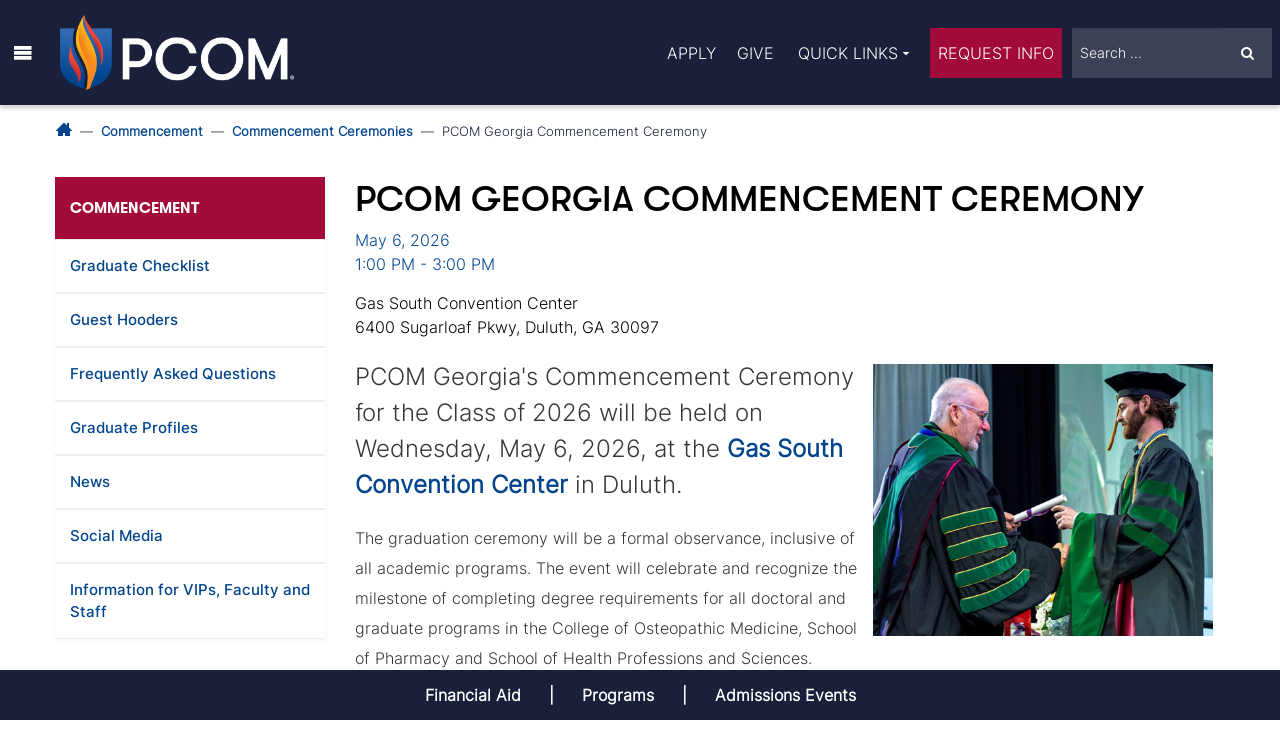

--- FILE ---
content_type: text/html; charset=UTF-8
request_url: https://www.pcom.edu/commencement/ceremonies/pcom-georgia-commencement.html
body_size: 8996
content:
<!DOCTYPE HTML><html class="no-js" lang="en">
   <head>
      <meta http-equiv="Content-Type" content="text/html; charset=UTF-8">
      <meta http-equiv="X-UA-Compatible" content="IE=Edge">
      <meta charset="utf-8">
      <meta name="viewport" content="width=device-width, initial-scale=1.0">
      <script>
  window.dataLayer = window.dataLayer ||[];
  function gtag(){dataLayer.push(arguments);}
	gtag('consent','default',{
		'ad_storage': 'denied',
		'analytics_storage': 'denied',
		'ad_user_data':'denied',
		'ad_personalization':'denied',
		'functionality_storage':'granted',
		'security_storage':'granted',  
		'wait_for_update': 500
	});
	gtag('consent', 'default', {
		'ad_storage':'granted',
		'analytics_storage':'granted',
		'ad_user_data':'granted',
		'ad_personalization':'granted',
		'functionality_storage':'granted',
		'security_storage':'granted',
		'region': ['US'],
		'wait_for_update': 500
	});
  gtag("set", "ads_data_redaction", false);
</script>
<script src="https://cmp.osano.com/16A0BGT8MroC32Ftj/b76c6c65-30bb-4398-a890-7c5bff831974/osano.js"></script>
<style>
.osano-cm-widget { display: none; }
.osano-cm-window label {color:#fff;}
</style>
<script>
document.addEventListener("DOMContentLoaded", function(event) { 
  $('#footer').on( "click", '#osano-manage-cookies', function(e) {
    e.preventDefault(); 
    Osano.cm.showDrawer('osano-cm-dom-info-dialog-open');
  });
});
</script>

<script>
    window.Osano.cm.addEventListener("osano-cm-script-blocked", function (item) {
        console.log("Script blocked: " + item);
    });
    window.Osano.cm.addEventListener("osano-cm-cookie-blocked", function (item) {
        console.log("Cookie blocked: " + item);
    });
</script>


<!-- Google Tag Manager -->
<noscript><iframe src="//tagging.pcom.edu/ns.html?id=GTM-M6FRDK"
height="0" width="0" style="display:none;visibility:hidden"></iframe></noscript>
<script>(function(w,d,s,l,i){w[l]=w[l]||[];w[l].push({'gtm.start':
new Date().getTime(),event:'gtm.js'});var f=d.getElementsByTagName(s)[0],
j=d.createElement(s),dl=l!='dataLayer'?'&l='+l:'';j.async=true;j.src=
'//tagging.pcom.edu/gtm.js?id='+i+dl;f.parentNode.insertBefore(j,f);
})(window,document,'script','dataLayer','GTM-M6FRDK');</script>
<!-- End Google Tag Manager -->
<link rel="icon" type="image/png" href="/_resources/images/favicon.png?v=2" />
<link rel="preload" href="/_resources/fonts/GT-Walsheim-Bold.woff2" as="font" type="font/woff2" crossorigin>
<link rel="preload" href="/_resources/fonts/GT-Walsheim-Medium.woff2" as="font" type="font/woff2" crossorigin>
<link rel="preload" href="/_resources/fonts/Inter-Variable.woff2" as="font" type="font/woff2" crossorigin>
<link rel="preload" href="/_resources/fonts/icomoon.woff?6uncr71" as="font" type="font/woff" crossorigin>
<link rel="stylesheet" href="/_resources/css/foundation.css" />
<link rel="stylesheet" href="/_resources/css/style.css?v=58" />
<!-- HTML5 shim and Respond.js for IE8 support of HTML5 elements and media queries -->
    <!-- WARNING: Respond.js doesn't work if you view the page via file:// -->
    <!--[if lt IE 9]>
		<style>
			.nav {
				background: #1a2139 !important;
			}
		</style>
      <script src="https://oss.maxcdn.com/html5shiv/3.7.2/html5shiv.min.js"></script>
      <script src="https://oss.maxcdn.com/respond/1.4.2/respond.min.js"></script>
    <![endif]-->
<!--[if IE 8 ]>
<style>
.page-loader {
    display: none !important;
}
</style>
<![endif]-->

<script src="/_resources/js/modules/jquery.min.3.6.2.js"></script>
<!-- this is the end headcode include -->      <meta property="og:image" content="https://www.pcom.edu/_resources/images/open-graph/pcom-shield-vertical-dark-bg-rss-2024.png">
      <meta name="twitter:image" content="https://www.pcom.edu/_resources/images/open-graph/pcom-shield-vertical-dark-bg-rss-2024.png">
      <meta property="og:title" content="PCOM Georgia Commencement Ceremony | Suwanee, GA">
      <meta property="og:url" content="https://www.pcom.edu/commencement/ceremonies/pcom-georgia-commencement.html">
      <link href="https://www.pcom.edu/commencement/ceremonies/pcom-georgia-commencement.html" rel="canonical">
      <meta property="og:description" content="View times, venue information and other important details regarding PCOM Georgia's commencement ceremony for all doctoral and graduate programs.">
      <meta property="og:type" content="website">
      <meta name="twitter:card" content="summary">
      <meta name="twitter:title" content="PCOM Georgia Commencement Ceremony | Suwanee, GA">
      <meta name="twitter:description" content="View times, venue information and other important details regarding PCOM Georgia's commencement ceremony for all doctoral and graduate programs.">
      <title>PCOM Georgia Commencement Ceremony | Suwanee, GA</title>
      <meta name="Description" content="View times, venue information and other important details regarding PCOM Georgia's commencement ceremony for all doctoral and graduate programs.">
   </head>
   <body><section id="skip-main-content" aria-label="Skip to main content link"><a class="skip-main" href="#main_content">Skip to main content</a></section><section name="Header section" aria-label="Site header" id="header2" class="container fixed">
   <header class="column">
      <div class="header-left">
         <div class="menu-container"><a id="mm-btn" href="#" class="" role="button" aria-expanded="false" aria-controls="main-menu-container"><span role="img" aria-label="Main menu" class="menu-icon"></span></a><div id="main-menu-container" aria-labelledby="mm-btn">
               <div class="container">
                  <ul>
                     <li class="mm-heading"><a href="/academics/">Academics</a></li>
                     <li><a href="/academics/programs-and-degrees/">Programs and Degrees</a></li>
                     <li><a href="/academics/academic-calendar/">Academic Calendar</a></li>
                     <li><a href="/academics/course-catalogs/">Course Catalog</a></li>
                     <li><a href="/academics/faculty/">Faculty</a></li>
                     <li><a href="/academics/clinical-education/">Clinical Education</a></li>
                     <li><a href="/academics/graduate-medical-education/">Graduate Medical Education</a></li>
                     <li><a href="/academics/continuing-education/">Continuing Education</a></li>
                  </ul>
                  <ul>
                     <li class="mm-heading"><a href="/admissions/">Admissions</a></li>
                     <li><a href="/admissions/apply/">How to Apply</a></li>
                     <li><a href="/admissions/visit/">Admissions Events</a></li>
                     <li><a href="/admissions/student-stories/">Student Stories</a></li>
                     <li><a href="/admissions/faq/">FAQs</a></li>
                     <li><a href="/admissions/staff.html">Staff</a></li>
                     <li><a href="/admissions/community-outreach.html">Outreach and Pathway Programs</a></li>
                  </ul>
                  <ul>
                     <li class="mm-heading"><a href="/about/">About</a></li>
                     <li><a href="/campuses/">Locations</a></li>
                     <li><a href="/student-life/">Student Life</a></li>
                     <li><a href="/about/mission-statement.html">Mission Statement</a></li>
                     <li><a href="/about/what-is-osteopathic-medicine.html">What is Osteopathic Medicine?</a></li>
                     <li><a href="/campuses/philadelphia-campus/history.html">History</a></li>
                     <li><a href="/about/administration/">Administration</a></li>
                     <li><a href="/campuses/campus-maps-and-facilities/virtual-tour.html">Virtual Tour</a></li>
                  </ul>
                  <ul>
                     <li class="mm-heading"><a href="/research/">Research</a></li>
                     <li><a href="/research/research-areas/">Research Focus Areas</a></li>
                     <li><a href="/research/student-research.html">Student Research</a></li>
                     <li><a href="/research/faculty-researchers.html">Faculty Researchers</a></li>
                     <li><a href="/research/news/">Research News</a></li>
                     <li><a href="/research/ccda/">CCDA Research</a></li>
                     <li><a href="/research/division-of-research/">Division of Research</a></li>
                  </ul>
                  <ul>
                     <li class="mm-heading"><a href="https://www.alumni.pcom.edu/s/1816/16/home.aspx?gid=2&amp;pgid=61" target="_blank">Alumni</a></li>
                     <li><a href="https://www.alumni.pcom.edu/s/1816/16/interior.aspx?sid=1816&amp;gid=2&amp;pgid=401" target="_blank">Alumni Association</a></li>
                     <li><a href="https://www.alumni.pcom.edu/s/1816/16/interior.aspx?sid=1816&amp;gid=2&amp;pgid=106&amp;cid=283&amp;mid=18393" target="_blank">Class Notes</a></li>
                     <li><a href="https://www.alumni.pcom.edu/s/1816/16/interior.aspx?sid=1816&amp;gid=2&amp;pgid=579" target="_blank">Get Involved</a></li>
                     <li><a href="https://www.alumni.pcom.edu/s/1816/16/interior.aspx?sid=1816&amp;gid=2&amp;pgid=404&amp;sitebuilder=1&amp;contentbuilder=1" target="_blank">Alumni Events</a></li>
                     <li><a href="https://securelb.imodules.com/s/1816/lg21/form.aspx?sid=1816&amp;gid=2&amp;pgid=1839&amp;cid=3327" target="_blank">Give</a></li>
                     <li><a href="/about/departments/marketing-and-communications/digest-magazine/" target="_blank">Digest Magazine</a></li>
                  </ul>
                  <ul>
                     <li class="mm-heading"><a href="/about/">Costs &amp; Aid</a></li>
                     <li><a href="/about/departments/bursar/tuition-rates/">Tuition</a></li>
                     <li><a href="/about/departments/financial-aid/costs-of-attendance/">Costs of Attendance</a></li>
                     <li><a href="/about/departments/financial-aid/">Financial Aid</a></li>
                     <li><a href="/about/departments/financial-aid/types-of-aid/scholarships/">Scholarships</a></li>
                     <li><a href="/about/departments/financial-aid/faqs/">FAQs</a></li>
                     <li><a href="/about/departments/financial-aid/financial-literacy/">Financial Wellness</a></li>
                  </ul>
                  <ul id="mobile-ql-container">
                     <li class="mm-heading"><a href="#">Quick Links</a></li>
                     <li><a href="https://wd108.myworkday.com/pcom/d/home.htmld" target="_blank">Workday</a></li>
                     <li><a href="https://my.pcom.edu/" target="_blank">MyPCOM</a></li>
                     <li><a href="https://pcom.blackboard.com/ultra" target="_blank">Blackboard</a></li>
                     <li><a href="https://library.pcom.edu/" target="_blank">Library</a></li>
                     <li><a href="https://ui.examsoft.io/login?institutioncode=pcom" target="_blank">ExamSoft</a></li>
                     <li><a href="/academics/academic-calendar/">Academic Calendar</a></li>
                     <li><a href="/about/departments/human-resources/career-opportunities/">Career Opportunities</a></li>
                     <li><a href="https://www.aaiscloud.com/PCOM/" target="_blank">Room Scheduling</a></li>
                     <li><a href="https://pcom.ecampus.com/" target="_blank">Bookstore</a></li>
                     <li><a href="https://pcom.nbsstore.net/" target="_blank">PCOM Spirit Store</a></li>
                     <li><a href="/news/social/">Connect With Us</a></li>
                     <li><a href="/coronavirus/">Covid-19 Updates</a></li>
                     <li><a href="https://campaign.pcom.edu/" target="_blank">United &amp; Ignited</a></li>
                  </ul>
                  <div class="mobile-cta-container">
                     <ul>
                        <li><a href="/admissions/apply/#howtoapply" class="pcom-blue-btn btn button">Apply</a></li>
                        <li><a href="https://securelb.imodules.com/s/1816/lg21/form.aspx?sid=1816&amp;gid=2&amp;pgid=1839&amp;cid=3327" class="pcom-blue-btn btn button" target="_blank">Give</a></li>
                        <li><a href="/requestinfo.html" class="pcom-red-btn btn button">Request Info</a></li>
                     </ul>
                  </div>
               </div>
            </div>
         </div>
         <div class="logo"><a href="/"><img src="/_resources/images/logos-and-wordmarks/2024/pcom-dark-bg.png" alt="PCOM Logo - Home" height="75" width="234"></a></div>
         <div class="mobile-search-container"><a id="toggle-hsf-btn" href="#" class="postfix icon-search search-form-search" role="button" aria-expanded="false" aria-controls="mobile-search-container"><span role="img" aria-label="Site search" class="search-icon"></span></a><div class="mobile-search-inner-container">
               <form id="mobileSearchForm" action="/search.html">
                  <div class="msf-input"><input aria-label="Search" type="search" placeholder="Search ..." name="q" class="form-control"><input type="hidden" id="mobileSearchID" name="l" value="mobile"></div>
                  <div class="msf-submit"><button aria-label="Submit Site Search" type="submit" class="postfix icon-search search-form-search form-control"></button></div>
               </form>
            </div>
         </div>
      </div>
      <div class="header-right">
         <div class="menu-cta-container">
            <ul>
               <li><a href="/admissions/apply/#howtoapply">Apply</a></li>
               <li><a href="https://securelb.imodules.com/s/1816/lg21/form.aspx?sid=1816&amp;gid=2&amp;pgid=1839&amp;cid=3327" target="_blank">Give</a></li>
            </ul>
         </div>
         <div class="menu-ql-container"><a id="ql-btn" href="#" class="" role="button" aria-expanded="false" aria-controls="ql-dropdown">Quick Links<span class="icon-arrow_drop_down"></span></a><ul class="ql-dropdown" id="ql-dropdown" aria-labelledby="ql-btn">
               <li><a href="https://wd108.myworkday.com/pcom/d/home.htmld" target="_blank">Workday</a></li>
               <li><a href="https://my.pcom.edu/" target="_blank">MyPCOM</a></li>
               <li><a href="https://pcom.blackboard.com/ultra" target="_blank">Blackboard</a></li>
               <li><a href="https://library.pcom.edu/" target="_blank">Library</a></li>
               <li><a href="https://ui.examsoft.io/login?institutioncode=pcom" target="_blank">ExamSoft</a></li>
               <li><a href="/academics/academic-calendar/">Academic Calendar</a></li>
               <li><a href="/about/departments/human-resources/career-opportunities/">Career Opportunities</a></li>
               <li><a href="https://www.aaiscloud.com/PCOM/" target="_blank">Room Scheduling</a></li>
               <li><a href="https://pcom.ecampus.com/" target="_blank">Bookstore</a></li>
               <li><a href="https://pcom.nbsstore.net/" target="_blank">PCOM Spirit Store</a></li>
               <li><a href="/news/social/">Connect With Us</a></li>
               <li><a href="/coronavirus/">Covid-19 Updates</a></li>
               <li><a href="https://campaign.pcom.edu/" target="_blank">United &amp; Ignited</a></li>
            </ul>
         </div><a href="/requestinfo.html" class="cta-btn red-cta red-cta-desktop">Request Info</a><div class="menu-search-container">
            <form id="headerSearchForm" action="/search.html">
               <div class="hsf-input"><input aria-label="Search" type="search" placeholder="Search ..." name="q" class=""><input type="hidden" id="headerSearchID" name="l" value="header"></div>
               <div class="hsf-submit"><button aria-label="Submit Site Search" type="submit" class="postfix icon-search search-form-search"></button></div>
            </form>
         </div>
      </div>
   </header>
</section><div class="blur-overlay"></div>





      <div class="scrollfix"><span id="main_content" tabindex="-1"></span><section id="breadcrumbs" class="breadcrumbs" aria-label="breacdcrumbs">
            <div class="row">
               <nav aria-label="breadcrumb">
                  <ol class="breadcrumb">
                     <li class="breadcrumb-item"><a class="home-breadcrumb" href="/"><span class="icon-home3" role="img" aria-label="Home Page"></span></a></li>
                     <li class="breadcrumb-item"><a href="/commencement/">Commencement</a></li>
                     <li class="breadcrumb-item"><a href="/commencement/ceremonies/">Commencement Ceremonies</a></li>
                     <li class="breadcrumb-item active" aria-current="page">PCOM Georgia Commencement Ceremony</li>
                  </ol>
               </nav>
            </div>
         </section>
         <section id="admissions" class="admissions backpage" aria-label="Top content">
            <div class="row">
               <div class="medium-4 columns sidenav-outer">
                  <div class="sidenav">
                     <div class="sidenav-inner"><span class="sidenav-heading">COMMENCEMENT</span><ul data-nav-path="/commencement/index.html"><li><a href="/commencement/checklist.html">Graduate Checklist</a></li>
<li><a href="/commencement/guest-hooders.html">Guest Hooders</a></li>
<li><a href="/commencement/faqs.html">Frequently Asked Questions</a></li>
<li><a title="Graduate Profiles" href="/commencement/graduate-profiles/">Graduate Profiles</a></li>
<li><a href="/commencement/news/">News</a></li>
<li><a href="/commencement/social-media.html">Social Media</a></li>
<li><a href="/commencement/participating-guests.html">Information for VIPs, Faculty and Staff</a></li></ul>
                        <ul data-nav-path="/commencement/ceremonies/index.html">
</ul>
                     </div>
                  </div>
               </div>
               <div class="medium-12 columns">
                  <h1>PCOM Georgia Commencement Ceremony</h1><span class="date">May 6, 2026<br>1:00 PM - 3:00 PM</span><span class="address">Gas South Convention Center<br>6400 Sugarloaf Pkwy, Duluth, GA 30097</span><div class="event-passed" style="display:none;">
                     <hr>
                     <h2 class="blue-heading">This Event Has Passed</h2>
                     <p>Visit our <a href="/news/events/">events page</a> to view all upcoming events.</p>
                     <hr>
                  </div><script>
			(function () {
			var endDay = new Date('2026-05-06T15:00:00-04:00')
			endDay.setDate(endDay.getDate() + 1);
			endDay = endDay.toISOString();
			var currentDay = new Date().toISOString();
			if(currentDay > endDay) {
			document.getElementsByClassName("event-passed")[0].style.display = "block";
			} 
			})();  
		</script><script type="application/ld+json">
				{
				"@context": "https://schema.org",
				"@type": "Event",
				"name": "PCOM Georgia Commencement Ceremony",
				
				"startDate" : "2026-05-06T13:00:00",
				"endDate": "2026-05-06T15:00:00",
				
				"description": "View times, venue information and other important details regarding PCOM Georgia's commencement ceremony for all doctoral and graduate programs.",
				"image": "https://www.pcom.edu/_resources/images/open-graph/pcom-shield-vertical-dark-bg-rss-2024.png",
				"eventAttendanceMode": "OfflineEventAttendanceMode",
				"location" : {
				
					"@type" : "Place",
					"name" : "Gas South Convention Center",
					"address" : "6400 Sugarloaf Pkwy, Duluth, GA 30097"
				
				}, "organizer": {
					"@type": "Organization",
					"name": "Philadelphia College of Osteopathic Medicine (PCOM)",
					"url": "https://www.pcom.edu/"
				  }
				}
			</script><p class="large"><img class="popup" style="float: right; margin: 5px 12px 5px 12px;" title="PCOM Georgia Commencement Ceremony" src="/_resources/images/news/gapcom-news/may-2023/commencement01.jpg" alt="A PCOM Georgia graduate smiles as he receives his diploma from PCOM's President during the commencement ceremony." width="340" height="272">PCOM Georgia's Commencement Ceremony for the Class of 2026 will be held on Wednesday,
                     May 6, 2026, at the <a href="https://www.gassouthdistrict.com/convention-center" target="_blank" rel="noopener">Gas South Convention Center</a> in Duluth.</p>
                  
                  <p>The graduation ceremony will be a formal observance, inclusive of all academic programs.
                     The event will celebrate and recognize the milestone of completing degree requirements
                     for all doctoral and graduate programs in the College of Osteopathic Medicine, School
                     of Pharmacy and School of Health Professions and Sciences.&nbsp;</p>
                  
                  <h2>Livestream</h2>
                  
                  <p>Watch live coverage of PCOM Georgia's 2026 Commencement Ceremony on the College's
                     <a title="YouTube - PCOM Georgia Commencement 2023" href="https://www.youtube.com/watch?v=s5IwcOCkWV4" target="_blank" rel="noopener">YouTube channel</a>.</p>
                  
                  
                  <div style="height:10px;"></div> 
                  
                  
                  <div class="faqs">
                     <div class="faq">
                        <div id="d13e127" class="question" aria-expanded="false" aria-controls="d13e127-accordion" role="button" tabindex="0">
                           <h2>
                              Ceremony details
                              </h2>
                        </div>
                        <div class="answer" id="d13e127-accordion" aria-labelledby="d13e127">
                           <p><span style="font-weight: 400;">Attendees must receive a ticket from a PCOM student in order to enter the ceremony.
                                 Please visit our </span><a href="/commencement/faqs.html"><strong>FAQ page</strong></a><span style="font-weight: 400;"> to view answers to frequently asked questions about the Commencement Ceremony.</span></p>
                           
                           <p>Doors open at 11:15 a.m. Those requiring additional seating assistance may enter at
                              11 a.m. Doors close at 12:45 p.m. Late arrivals will be required to wait outside the
                              ceremony space until the conclusion of the processional.</p>
                           
                           <h6>Important Reminders</h6>
                           
                           <ul>
                              
                              <li>Prior to the event, please be sure to designate an appropriate location for meeting
                                 your guests/student.</li>
                              
                              <li>Arrive early in preparation for additional security measures.</li>
                              
                              <li>Please allow adequate time to arrive, park, enter the facility, and be seated prior
                                 to the ceremony. The ceremony will start promptly at the advertised time.</li>
                              
                              <li>Each guest over the age of three (3) must have an individual ticket to enter the ceremony.</li>
                              
                              <li>Please have your ticket in hand or opened on your phone as you approach the entrance.</li>
                              
                              <li>The venue has a clear bag policy. Please plan accordingly.</li>
                              
                              <li>Limit the number of personal items brought inside the venue.</li>
                              
                              <li>You are allowed to enter the venue with a bottle of water and a snack if you have
                                 specific dietary needs.</li>
                              </ul>
                        </div>
                     </div>
                     <div class="faq">
                        <div id="d13e168" class="question" aria-expanded="false" aria-controls="d13e168-accordion" role="button" tabindex="0">
                           <h2>
                              Commencement speaker
                              </h2>
                        </div>
                        <div class="answer" id="d13e168-accordion" aria-labelledby="d13e168">
                           
                           <p>To be announced.</p>
                           </div>
                     </div>
                     <div class="faq">
                        <div id="d13e182" class="question" aria-expanded="false" aria-controls="d13e182-accordion" role="button" tabindex="0">
                           <h2>
                              Parking and nearby hotels
                              </h2>
                        </div>
                        <div class="answer" id="d13e182-accordion" aria-labelledby="d13e182">
                           <p>Free parking for the ceremony is available in Deck #1 <a href="https://www.gassouthdistrict.com/assets/img/GSDCampusMap-78fbdc8dba.png" target="_blank" rel="noopener">[view map]</a>. The name of the event is "PCOM Georgia" if you are asked by the parking attendant.</p>
                           
                           <p>The Deck 1 parking garage is covered. There is also a covered drop-off area in the
                              loop just outside the main entrance of the Gas South Convention Center. Visit the
                              <a href="https://www.gassouthdistrict.com/parking-tips" target="_blank" rel="noopener">Gas South District parking page</a> for additional information.</p>
                           <a href="https://www.google.com/maps/search/hotels+near+gas+south+convention+center/@33.9873606,-84.1008371,1715m/data=!3m2!1e3!4b1!4m10!2m9!3m5!2sGas+South+Convention+Center!3s0x88f5bd49d678ee55:0x5f1aa689ef9a04f6!4m2!1d-84.0940432!2d33.9895262!5m2!5m1!1s2025-05-20?entry=ttu&amp;g_ep=EgoyMDI0MTIwMi4wIKXMDSoASAFQAw%3D%3D" target="_blank" class="button pcom-red-btn ">View Nearby Hotels</a> 
                           	
                           <div class="smallWhiteSpace"></div> 
                           	
                           <p>The Westin Hotel is attached to the Gas South Convention Center where Commencement
                              will be held and will be offering PCOM guests a special rate. Additional details will
                              be provided when available.</p>
                           
                           <div class="smallWhiteSpace"></div> 
                           </div>
                     </div>
                     <div class="faq">
                        <div id="d13e256" class="question" aria-expanded="false" aria-controls="d13e256-accordion" role="button" tabindex="0">
                           <h2>
                              Social media
                              </h2>
                        </div>
                        <div class="answer" id="d13e256-accordion" aria-labelledby="d13e256">
                           
                           <p>Use <a title="#PCOMgrad on Instagram" href="https://www.instagram.com/explore/tags/pcomgrad/?hl=en" target="_blank" rel="noopener">#PCOMgrad</a> to share your PCOM Georgia commencement photos, videos, memories, well wishes and
                              celebratory moments. View our <a title="PCOM social media directory" href="/news/social-media-directory.html">social media directory</a> to find a listing of PCOM Georgia's social media accounts or visit our <a title="PCOM social wall" href="/news/social/">social wall</a> to see recent posts.</p>
                           </div>
                     </div>
                     <div class="faq">
                        <div id="d13e279" class="question" aria-expanded="false" aria-controls="d13e279-accordion" role="button" tabindex="0">
                           <h2>
                              Contact us
                              </h2>
                        </div>
                        <div class="answer" id="d13e279-accordion" aria-labelledby="d13e279">
                           <p>For questions regarding the commencement ceremony, contact <a title="studentaffairsevents@pcom.edu" href="mailto:studentaffairsevents@pcom.edu">studentaffairsevents@pcom.edu</a>.</p>
                        </div>
                     </div>
                  </div>
               </div>
            </div>
         </section>
         <section aria-label="Image Preview" class="img-show-outer"><span class="img-show-close-btn">X</span><div class="img-overlay"></div>
            <div id="image-preview-wrapper" class="img-show-inner text-center"></div>
         </section>
         
<section id="sub-footer" class="sub-footer" aria-label="Sub Footer">
	<div class="shadow"></div>
	<div class="row">
		<div class="large-2-12 medium-4-12 small-8 columns">
			<ul>
<li>Prospective Students</li>
<li><a href="/admissions/">Admissions</a></li>
<li><a href="/academics/programs-and-degrees/">Programs and Degrees</a></li>
<li><a href="/about/what-is-osteopathic-medicine.html">What is Osteopathic Medicine?</a></li>
<li><a href="/requestinfo.html">Request Information</a></li>
<li><a href="/about/departments/financial-aid/">Costs and Financial Aid</a></li>
<li><a href="/about/mission-statement.html">Mission Statement</a></li>
<li><a href="/student-life/">Student Life</a></li>
<li><a href="/campuses/housing.html">Housing Options</a></li>
<li><a href="/campuses/philadelphia-campus/history.html">History</a></li>
<li><a href="/about/departments/security/annual-security-fire-safety-report.html">Clery Act</a></li>
</ul>
		</div>
		<div class="large-2-12 medium-4-12 small-8 columns">
			<ul>
<li>Current Students</li>
<li><a title="myPCOM" href="https://my.pcom.edu" target="_blank" rel="noopener">myPCOM</a></li>
<li><a href="/academics/academic-calendar/">Academic Calendar</a></li>
<li><a href="/academics/course-catalogs/">Course Catalog</a></li>
<li><a href="/about/departments/financial-aid/">Financial Aid</a></li>
<li><a href="/about/departments/bursar/">Bursar</a></li>
<li><a href="/about/departments/registrar/">Registrar</a></li>
<li><a href="/academics/faculty/">Faculty</a></li>
<li><a href="/commencement/">Commencement</a></li>
<li><a href="https://library.pcom.edu/" target="_blank" rel="noopener">Library</a></li>
<li><a href="https://pcom.ecampus.com/" target="_blank" rel="noopener">Bookstore</a></li>
<li><a href="/about/departments/security/">Security</a></li>
</ul>
		</div>
		<div class="show-for-small-only" style="width:100%; height: 20px; float:left; display:block;"></div>
		<div class="large-2-12 medium-4-12 small-8 columns">
			<ul>
<li>Faculty and Staff</li>
<li><a href="/about/departments/its/services/#citrix">Off-Campus Access</a></li>
<li><a href="/about/administration/">Administration</a></li>
<li><a href="/about/departments/">Administrative Departments</a></li>
<li><a href="/academics/academic-departments/">Academic Departments</a></li>
<li><a href="/about/departments/its/">Technical Support</a></li>
<li><a href="/about/departments/marketing-and-communications/web-team.html">Website Support</a></li>
<li><a href="/academics/faculty/">Faculty Directory</a></li>
</ul>
		</div>
		<div class="show-for-medium-only" style="width:100%; height: 20px; float:left; display:block;"></div>
		<div class="large-2-12 medium-4-12 small-8 columns">
			<ul>
<li>Alumni</li>
<li><a href="https://www.alumni.pcom.edu/s/1816/16/home.aspx?gid=2&amp;pgid=61" target="_blank" rel="noopener">Alumni Portal</a></li>
<li><a href="https://www.alumni.pcom.edu/s/1816/16/interior.aspx?sid=1816&amp;gid=2&amp;pgid=401" target="_blank" rel="noopener">Alumni Association</a></li>
<li><a href="https://www.alumni.pcom.edu/s/1816/16/interior.aspx?sid=1816&amp;gid=2&amp;pgid=106&amp;cid=283&amp;mid=18393" target="_blank" rel="noopener">Class Notes</a></li>
<li><a href="https://www.alumni.pcom.edu/s/1816/16/interior.aspx?sid=1816&amp;gid=2&amp;pgid=579" target="_blank" rel="noopener">Get Involved</a></li>
<li><a href="https://www.alumni.pcom.edu/s/1816/16/interior.aspx?sid=1816&amp;gid=2&amp;pgid=404&amp;sitebuilder=1&amp;contentbuilder=1" target="_blank" rel="noopener">Alumni Events</a></li>
<li><a href="https://www.alumni.pcom.edu/s/1816/16/interior.aspx?sid=1816&amp;gid=2&amp;pgid=405" target="_blank" rel="noopener">Alumni Resources</a></li>
<li><a href="https://securelb.imodules.com/s/1816/lg21/form.aspx?sid=1816&amp;gid=2&amp;pgid=1839&amp;cid=3327" target="_blank" rel="noopener">Give</a></li>
<li><a href="/about/departments/marketing-and-communications/digest-magazine/">Digest Magazine</a></li>
</ul>
		</div>
		<div class="show-for-small-only" style="width:100%; height: 20px; float:left; display:block;"></div>
		<div class="large-2-12 medium-4-12 small-8 columns">
			<ul>
<li>Community</li>
<li><a href="/about/president/#podcast">President's Podcast</a></li>
<li><a href="/about/departments/community-partnerships/">Office of Campus and Community Partnerships</a></li>
<li><a href="/about/president/cwi/">Community Wellness Initiative</a></li>
<li><a href="/innovationfund/">Primary Care Innovation Fund</a></li>
<li><a href="/news/events/">Events Calendar</a></li>
<li><a href="/about/departments/human-resources/career-opportunities/">Career Opportunities</a></li>
<li><a href="/patients/">Patient Services</a></li>
<li><a href="/about/departments/marketing-and-communications/media-relations.html">For the Media</a></li>
<li><a href="/news/social-media-directory.html">Connect With Us</a></li>
</ul>
		</div>
		<div class="large-2-12 medium-4-12 small-8 columns">
			<ul>
<li>More Information</li>
<li><a href="/contact.html">Contact Us</a></li>
<li><a href="/campuses/campus-maps-and-facilities/">Maps and Directions</a></li>
<li><a href="/campuses/campus-maps-and-facilities/virtual-tour.html">Virtual Tour</a></li>
<li><a href="/accreditation/">Accreditation</a></li>				
<li><a href="/disclosures/">HEOA Disclosures and Policies</a></li>
<li><a href="/program-statistics/">Program Statistics</a></li>
<li><a href="/title-ix/">Title IX</a></li>
<li><a href="/about/departments/human-resources/equal-opportunity.html">Non-Discrimination</a></li>
<li><a href="/disclosures/licensure-requirements.html">State Licensure Information</a></li>				
</ul>
		</div>
	</div>
</section>
<section class="sticky-footer" aria-label="Sticky Footer">
	<div class="row">
		
			<ul class="sticky-footer-list">
				<li><a class="sticky-footer-btn" href="/about/departments/financial-aid/">Financial Aid</a></li>
				<li><a class="sticky-footer-btn" href="/academics/programs-and-degrees/">Programs</a></li>
				<li><a class="sticky-footer-btn" href="/admissions/visit/">Admissions Events</a></li>
			</ul>	
		
	</div>
</section><section id="footer" class="footer py-5 lozad" aria-label="Footer">	
	<div class="container">
		<div class="row text-center">
			<div class="col-sm-12">
				<p><a href="/" aria-label="PCOM Homepage"><img class="wordmark lozad" data-src="/_resources/images/logos-and-wordmarks/2024/pcom-vert-light-bg.png" alt="PCOM Logo - Home" width="69" height="125" /> </a></p>
				<ul id="footer-locations-ul" class="mb-5">
					
						<li><a href="/campuses/philadelphia-campus/">Philadelphia, PA</a></li>
						<li><a href="/campuses/georgia-campus/">Suwanee, GA</a></li>
						<li><a href="/south-georgia/">Moultrie, GA</a></li>
					
				</ul>
				<ul id="footer-links-ul" class="mb-5">
					
						<li><a href="/contact.html">Contact Us</a></li>
						<li><a href="/terms-of-use.html">Terms of Use</a></li>
						<li><a href="/privacy-policy.html">Privacy Policy</a></li>
						<li><a href="/accessibility/">Accessibility</a></li>
						<li><a href="#" id="osano-manage-cookies">Manage Cookies</a></li>
					
				</ul>
				<form id="footerSearchForm" action="/search.html" class="mb-5">
					<div class="input-group mb-3">
						<input type="text" class="form-control" placeholder="Search ..." name="q" aria-label="Search" aria-describedby="footer-search-btn">
						<input type="hidden" id="footerSearchLocation" name="l" value="footer">
						<button aria-label="Submit Site Search" class="btn btn-outline-light icon-search" type="submit" id="footer-search-btn"></button>
					</div>
				</form>
				<p id="copyright-notice"><a id="directedit">&copy;</a> 2026 Philadelphia College of Osteopathic Medicine</p>
			</div>
		</div> <!-- end row -->
	</div><!-- end container -->
</section>         <div id="hidden" style="display:none;"><div id="de-container"><a id="de" href="https://a.cms.omniupdate.com/11/?skin=oucampus&amp;account=PCOM&amp;site=www&amp;action=de&amp;path=/commencement/ceremonies/pcom-georgia-commencement.pcf" target="_blank">©</a></div></div>
      </div>
      
<script src="/_resources/js/foundation.min.js"></script>
<script src="/_resources/js/vendor/modernizr.js"></script>
<script src="/_resources/js/ou/navigation.js?v=1"></script>
<script src="/_resources/js/main.js?v=6"></script>
<script src="/_resources/js/ou/direct-edit.js"></script><script type="text/javascript">
            var OUC = OUC || {};
            OUC.globalProps = OUC.globalProps || {};
            OUC.pageProps = OUC.pageProps || {};
            OUC.props = OUC.props || {};
            
            
                OUC.globalProps['path'] = "/commencement/ceremonies/pcom-georgia-commencement.html";
                OUC.globalProps['domain'] = "https://www.pcom.edu";
                OUC.globalProps['index-file'] = "index";
                OUC.globalProps['extension'] = "html";
                OUC.pageProps['pagetype'] = "ontheroad-detail";
                OUC.pageProps['pagestyle'] = "admissions";
                OUC.pageProps['heading'] = "PCOM Georgia Commencement Ceremony";
                OUC.pageProps['subheading'] = "";
                OUC.pageProps['breadcrumb'] = "PCOM Georgia Commencement Ceremony";
                OUC.pageProps['openGraphImage'] = "";
                OUC.pageProps['navToggle'] = "true";
                OUC.pageProps['topContent2'] = "";
                OUC.pageProps['topContent3'] = "";
                OUC.pageProps['date'] = "05/06/2026 01:00:00 PM";
                OUC.pageProps['date2'] = "05/06/2026 03:00:00 PM";
                OUC.pageProps['location'] = "Gas South Convention Center";
                OUC.pageProps['address'] = "6400 Sugarloaf Pkwy, Duluth, GA 30097";
            
            var key;
            for (key in OUC.globalProps) {
            OUC.props[key] = OUC.globalProps[key];
            }
            for (key in OUC.pageProps) {
            OUC.props[key] = OUC.pageProps[key];
            }
        </script></body>
</html>

--- FILE ---
content_type: text/css
request_url: https://www.pcom.edu/_resources/css/foundation.css
body_size: 12834
content:
meta.foundation-version{font-family:"/5.5.1/";}
meta.foundation-mq-small{font-family:"/only screen/";width:0;}
meta.foundation-mq-small-only{font-family:"/only screen and (max-width: 40em)/";width:0;}
meta.foundation-mq-medium{font-family:"/only screen and (min-width:40.063em)/";width:40.063em;}
meta.foundation-mq-medium-only{font-family:"/only screen and (min-width:40.063em) and (max-width:64em)/";width:40.063em;}
meta.foundation-mq-large{font-family:"/only screen and (min-width:64.063em)/";width:64.063em;}
meta.foundation-mq-large-only{font-family:"/only screen and (min-width:64.063em) and (max-width:90em)/";width:64.063em;}
meta.foundation-mq-xlarge{font-family:"/only screen and (min-width:90.063em)/";width:90.063em;}
meta.foundation-mq-xlarge-only{font-family:"/only screen and (min-width:90.063em) and (max-width:120em)/";width:90.063em;}
meta.foundation-mq-xxlarge{font-family:"/only screen and (min-width:120.063em)/";width:120.063em;}
meta.foundation-data-attribute-namespace{font-family:false;}
html, body{height:100%;}
*,
*:before,
*:after{-webkit-box-sizing:border-box;-moz-box-sizing:border-box;box-sizing:border-box;}
html,
body{font-size:100%;}
body{background:#fff;color:#222222;padding:0;margin:0;font-family:"Helvetica Neue", Helvetica, Roboto, Arial, sans-serif;font-weight:normal;font-style:normal;line-height:1.5;position:relative;cursor:auto;}
a:hover{cursor:pointer;}
img{max-width:100%;height:auto;}
img{-ms-interpolation-mode:bicubic;}
#map_canvas img,
#map_canvas embed,
#map_canvas object,
.map_canvas img,
.map_canvas embed,
.map_canvas object{max-width:none !important;}
.left{float:left !important;}
.right{float:right !important;}
.clearfix:before, .clearfix:after{content:" ";display:table;}
.clearfix:after{clear:both;}
.hide{display:none;}
.invisible{visibility:hidden;}
.antialiased{-webkit-font-smoothing:antialiased;-moz-osx-font-smoothing:grayscale;}
img{display:inline-block;vertical-align:middle;}
textarea{height:auto;min-height:50px;}
select{width:100%;}
.row{width:100%;margin-left:auto;margin-right:auto;margin-top:0;margin-bottom:0;max-width:75em;}
.row:before, .row:after{content:" ";display:table;}
.row:after{clear:both;}
.row.collapse > .column,
.row.collapse > .columns{padding-left:0;padding-right:0;}
.row.collapse .row{margin-left:0;margin-right:0;}
.row .row{width:auto;margin-left:-0.9375em;margin-right:-0.9375em;margin-top:0;margin-bottom:0;max-width:none;}
.row .row:before, .row .row:after{content:" ";display:table;}
.row .row:after{clear:both;}
.row .row.collapse{width:auto;margin:0;max-width:none;}
.row .row.collapse:before, .row .row.collapse:after{content:" ";display:table;}
.row .row.collapse:after{clear:both;}
.column,
.columns{padding-left:0.9375em;padding-right:0.9375em;width:100%;float:left;}
[class*="column"] + [class*="column"]:last-child{float:right;}
[class*="column"] + [class*="column"].end{float:left;}
@media only screen{.small-push-0{position:relative;left:0%;right:auto;}
.small-pull-0{position:relative;right:0%;left:auto;}
.small-push-1{position:relative;left:6.25%;right:auto;}
.small-pull-1{position:relative;right:6.25%;left:auto;}
.small-push-2{position:relative;left:12.5%;right:auto;}
.small-pull-2{position:relative;right:12.5%;left:auto;}
.small-push-3{position:relative;left:18.75%;right:auto;}
.small-pull-3{position:relative;right:18.75%;left:auto;}
.small-push-4{position:relative;left:25%;right:auto;}
.small-pull-4{position:relative;right:25%;left:auto;}
.small-push-5{position:relative;left:31.25%;right:auto;}
.small-pull-5{position:relative;right:31.25%;left:auto;}
.small-push-6{position:relative;left:37.5%;right:auto;}
.small-pull-6{position:relative;right:37.5%;left:auto;}
.small-push-7{position:relative;left:43.75%;right:auto;}
.small-pull-7{position:relative;right:43.75%;left:auto;}
.small-push-8{position:relative;left:50%;right:auto;}
.small-pull-8{position:relative;right:50%;left:auto;}
.small-push-9{position:relative;left:56.25%;right:auto;}
.small-pull-9{position:relative;right:56.25%;left:auto;}
.small-push-10{position:relative;left:62.5%;right:auto;}
.small-pull-10{position:relative;right:62.5%;left:auto;}
.small-push-11{position:relative;left:68.75%;right:auto;}
.small-pull-11{position:relative;right:68.75%;left:auto;}
.small-push-12{position:relative;left:75%;right:auto;}
.small-pull-12{position:relative;right:75%;left:auto;}
.small-push-13{position:relative;left:81.25%;right:auto;}
.small-pull-13{position:relative;right:81.25%;left:auto;}
.small-push-14{position:relative;left:87.5%;right:auto;}
.small-pull-14{position:relative;right:87.5%;left:auto;}
.small-push-15{position:relative;left:93.75%;right:auto;}
.small-pull-15{position:relative;right:93.75%;left:auto;}
.column,
.columns{position:relative;padding-left:0.9375em;padding-right:0.9375em;float:left;}
.small-1{width:6.25%;}
.small-2{width:12.5%;}
.small-3{width:18.75%;}
.small-4{width:25%;}
.small-5{width:31.25%;}
.small-6{width:37.5%;}
.small-7{width:43.75%;}
.small-8{width:50%;}
.small-9{width:56.25%;}
.small-10{width:62.5%;}
.small-11{width:68.75%;}
.small-12{width:75%;}
.small-13{width:81.25%;}
.small-14{width:87.5%;}
.small-15{width:93.75%;}
.small-16{width:100%;}
.small-1-12{width:8.33333%;}
.small-2-12{width:16.66667%;}
.small-3-12{width:25%;}
.small-4-12{width:33.33333%;}
.small-5-12{width:41.66667%;}
.small-6-12{width:50%;}
.small-7-12{width:58.33333%;}
.small-8-12{width:66.66667%;}
.small-9-12{width:75%;}
.small-10-12{width:83.33333%;}
.small-11-12{width:91.66667%;}
.small-12-12{width:100%;}
.small-fifth{width:20%;}
.small-offset-0{margin-left:0% !important;}
.small-offset-1{margin-left:6.25% !important;}
.small-offset-2{margin-left:12.5% !important;}
.small-offset-3{margin-left:18.75% !important;}
.small-offset-4{margin-left:25% !important;}
.small-offset-5{margin-left:31.25% !important;}
.small-offset-6{margin-left:37.5% !important;}
.small-offset-7{margin-left:43.75% !important;}
.small-offset-8{margin-left:50% !important;}
.small-offset-9{margin-left:56.25% !important;}
.small-offset-10{margin-left:62.5% !important;}
.small-offset-11{margin-left:68.75% !important;}
.small-offset-12{margin-left:75% !important;}
.small-offset-13{margin-left:81.25% !important;}
.small-offset-14{margin-left:87.5% !important;}
.small-offset-15{margin-left:93.75% !important;}
.small-reset-order{margin-left:0;margin-right:0;left:auto;right:auto;float:left;}
.column.small-centered,
.columns.small-centered{margin-left:auto;margin-right:auto;float:none;}
.column.small-uncentered,
.columns.small-uncentered{margin-left:0;margin-right:0;float:left;}
.column.small-centered:last-child,
.columns.small-centered:last-child{float:none;}
.column.small-uncentered:last-child,
.columns.small-uncentered:last-child{float:left;}
.column.small-uncentered.opposite,
.columns.small-uncentered.opposite{float:right;}
.row.small-collapse > .column,
.row.small-collapse > .columns{padding-left:0;padding-right:0;}
.row.small-collapse .row{margin-left:0;margin-right:0;}
.row.small-uncollapse > .column,
.row.small-uncollapse > .columns{padding-left:0.9375em;padding-right:0.9375em;float:left;}
}
@media only screen and (min-width:40.063em){.medium-push-0{position:relative;left:0%;right:auto;}
.medium-pull-0{position:relative;right:0%;left:auto;}
.medium-push-1{position:relative;left:6.25%;right:auto;}
.medium-pull-1{position:relative;right:6.25%;left:auto;}
.medium-push-2{position:relative;left:12.5%;right:auto;}
.medium-pull-2{position:relative;right:12.5%;left:auto;}
.medium-push-3{position:relative;left:18.75%;right:auto;}
.medium-pull-3{position:relative;right:18.75%;left:auto;}
.medium-push-4{position:relative;left:25%;right:auto;}
.medium-pull-4{position:relative;right:25%;left:auto;}
.medium-push-5{position:relative;left:31.25%;right:auto;}
.medium-pull-5{position:relative;right:31.25%;left:auto;}
.medium-push-6{position:relative;left:37.5%;right:auto;}
.medium-pull-6{position:relative;right:37.5%;left:auto;}
.medium-push-7{position:relative;left:43.75%;right:auto;}
.medium-pull-7{position:relative;right:43.75%;left:auto;}
.medium-push-8{position:relative;left:50%;right:auto;}
.medium-pull-8{position:relative;right:50%;left:auto;}
.medium-push-9{position:relative;left:56.25%;right:auto;}
.medium-pull-9{position:relative;right:56.25%;left:auto;}
.medium-push-10{position:relative;left:62.5%;right:auto;}
.medium-pull-10{position:relative;right:62.5%;left:auto;}
.medium-push-11{position:relative;left:68.75%;right:auto;}
.medium-pull-11{position:relative;right:68.75%;left:auto;}
.medium-push-12{position:relative;left:75%;right:auto;}
.medium-pull-12{position:relative;right:75%;left:auto;}
.medium-push-13{position:relative;left:81.25%;right:auto;}
.medium-pull-13{position:relative;right:81.25%;left:auto;}
.medium-push-14{position:relative;left:87.5%;right:auto;}
.medium-pull-14{position:relative;right:87.5%;left:auto;}
.medium-push-15{position:relative;left:93.75%;right:auto;}
.medium-pull-15{position:relative;right:93.75%;left:auto;}
.column,
.columns{position:relative;padding-left:0.9375em;padding-right:0.9375em;float:left;}
.medium-1{width:6.25%;}
.medium-2{width:12.5%;}
.medium-3{width:18.75%;}
.medium-4{width:25%;}
.medium-5{width:31.25%;}
.medium-6{width:37.5%;}
.medium-7{width:43.75%;}
.medium-8{width:50%;}
.medium-9{width:56.25%;}
.medium-10{width:62.5%;}
.medium-11{width:68.75%;}
.medium-12{width:75%;}
.medium-13{width:81.25%;}
.medium-14{width:87.5%;}
.medium-15{width:93.75%;}
.medium-16{width:100%;}
.medium-1-12{width:8.33333%;}
.medium-2-12{width:16.66667%;}
.medium-3-12{width:25%;}
.medium-4-12{width:33.33333%;}
.medium-5-12{width:41.66667%;}
.medium-6-12{width:50%;}
.medium-7-12{width:58.33333%;}
.medium-8-12{width:66.66667%;}
.medium-9-12{width:75%;}
.medium-10-12{width:83.33333%;}
.medium-11-12{width:91.66667%;}
.medium-12-12{width:100%;}
.medium-fifth{width:20%;}
.medium-offset-0{margin-left:0% !important;}
.medium-offset-1{margin-left:6.25% !important;}
.medium-offset-2{margin-left:12.5% !important;}
.medium-offset-3{margin-left:18.75% !important;}
.medium-offset-4{margin-left:25% !important;}
.medium-offset-5{margin-left:31.25% !important;}
.medium-offset-6{margin-left:37.5% !important;}
.medium-offset-7{margin-left:43.75% !important;}
.medium-offset-8{margin-left:50% !important;}
.medium-offset-9{margin-left:56.25% !important;}
.medium-offset-10{margin-left:62.5% !important;}
.medium-offset-11{margin-left:68.75% !important;}
.medium-offset-12{margin-left:75% !important;}
.medium-offset-13{margin-left:81.25% !important;}
.medium-offset-14{margin-left:87.5% !important;}
.medium-offset-15{margin-left:93.75% !important;}
.medium-reset-order{margin-left:0;margin-right:0;left:auto;right:auto;float:left;}
.column.medium-centered,
.columns.medium-centered{margin-left:auto;margin-right:auto;float:none;}
.column.medium-uncentered,
.columns.medium-uncentered{margin-left:0;margin-right:0;float:left;}
.column.medium-centered:last-child,
.columns.medium-centered:last-child{float:none;}
.column.medium-uncentered:last-child,
.columns.medium-uncentered:last-child{float:left;}
.column.medium-uncentered.opposite,
.columns.medium-uncentered.opposite{float:right;}
.row.medium-collapse > .column,
.row.medium-collapse > .columns{padding-left:0;padding-right:0;}
.row.medium-collapse .row{margin-left:0;margin-right:0;}
.row.medium-uncollapse > .column,
.row.medium-uncollapse > .columns{padding-left:0.9375em;padding-right:0.9375em;float:left;}
.push-0{position:relative;left:0%;right:auto;}
.pull-0{position:relative;right:0%;left:auto;}
.push-1{position:relative;left:6.25%;right:auto;}
.pull-1{position:relative;right:6.25%;left:auto;}
.push-2{position:relative;left:12.5%;right:auto;}
.pull-2{position:relative;right:12.5%;left:auto;}
.push-3{position:relative;left:18.75%;right:auto;}
.pull-3{position:relative;right:18.75%;left:auto;}
.push-4{position:relative;left:25%;right:auto;}
.pull-4{position:relative;right:25%;left:auto;}
.push-5{position:relative;left:31.25%;right:auto;}
.pull-5{position:relative;right:31.25%;left:auto;}
.push-6{position:relative;left:37.5%;right:auto;}
.pull-6{position:relative;right:37.5%;left:auto;}
.push-7{position:relative;left:43.75%;right:auto;}
.pull-7{position:relative;right:43.75%;left:auto;}
.push-8{position:relative;left:50%;right:auto;}
.pull-8{position:relative;right:50%;left:auto;}
.push-9{position:relative;left:56.25%;right:auto;}
.pull-9{position:relative;right:56.25%;left:auto;}
.push-10{position:relative;left:62.5%;right:auto;}
.pull-10{position:relative;right:62.5%;left:auto;}
.push-11{position:relative;left:68.75%;right:auto;}
.pull-11{position:relative;right:68.75%;left:auto;}
.push-12{position:relative;left:75%;right:auto;}
.pull-12{position:relative;right:75%;left:auto;}
.push-13{position:relative;left:81.25%;right:auto;}
.pull-13{position:relative;right:81.25%;left:auto;}
.push-14{position:relative;left:87.5%;right:auto;}
.pull-14{position:relative;right:87.5%;left:auto;}
.push-15{position:relative;left:93.75%;right:auto;}
.pull-15{position:relative;right:93.75%;left:auto;}
}
@media only screen and (min-width:64.063em){.large-push-0{position:relative;left:0%;right:auto;}
.large-pull-0{position:relative;right:0%;left:auto;}
.large-push-1{position:relative;left:6.25%;right:auto;}
.large-pull-1{position:relative;right:6.25%;left:auto;}
.large-push-2{position:relative;left:12.5%;right:auto;}
.large-pull-2{position:relative;right:12.5%;left:auto;}
.large-push-3{position:relative;left:18.75%;right:auto;}
.large-pull-3{position:relative;right:18.75%;left:auto;}
.large-push-4{position:relative;left:25%;right:auto;}
.large-pull-4{position:relative;right:25%;left:auto;}
.large-push-5{position:relative;left:31.25%;right:auto;}
.large-pull-5{position:relative;right:31.25%;left:auto;}
.large-push-6{position:relative;left:37.5%;right:auto;}
.large-pull-6{position:relative;right:37.5%;left:auto;}
.large-push-7{position:relative;left:43.75%;right:auto;}
.large-pull-7{position:relative;right:43.75%;left:auto;}
.large-push-8{position:relative;left:50%;right:auto;}
.large-pull-8{position:relative;right:50%;left:auto;}
.large-push-9{position:relative;left:56.25%;right:auto;}
.large-pull-9{position:relative;right:56.25%;left:auto;}
.large-push-10{position:relative;left:62.5%;right:auto;}
.large-pull-10{position:relative;right:62.5%;left:auto;}
.large-push-11{position:relative;left:68.75%;right:auto;}
.large-pull-11{position:relative;right:68.75%;left:auto;}
.large-push-12{position:relative;left:75%;right:auto;}
.large-pull-12{position:relative;right:75%;left:auto;}
.large-push-13{position:relative;left:81.25%;right:auto;}
.large-pull-13{position:relative;right:81.25%;left:auto;}
.large-push-14{position:relative;left:87.5%;right:auto;}
.large-pull-14{position:relative;right:87.5%;left:auto;}
.large-push-15{position:relative;left:93.75%;right:auto;}
.large-pull-15{position:relative;right:93.75%;left:auto;}
.column,
.columns{position:relative;padding-left:0.9375em;padding-right:0.9375em;float:left;}
.large-1{width:6.25%;}
.large-2{width:12.5%;}
.large-3{width:18.75%;}
.large-4{width:25%;}
.large-5{width:31.25%;}
.large-6{width:37.5%;}
.large-7{width:43.75%;}
.large-8{width:50%;}
.large-9{width:56.25%;}
.large-10{width:62.5%;}
.large-11{width:68.75%;}
.large-12{width:75%;}
.large-13{width:81.25%;}
.large-14{width:87.5%;}
.large-15{width:93.75%;}
.large-16{width:100%;}
.large-1-12{width:8.33333%;}
.large-2-12{width:16.66667%;}
.large-3-12{width:25%;}
.large-4-12{width:33.33333%;}
.large-5-12{width:41.66667%;}
.large-6-12{width:50%;}
.large-7-12{width:58.33333%;}
.large-8-12{width:66.66667%;}
.large-9-12{width:75%;}
.large-10-12{width:83.33333%;}
.large-11-12{width:91.66667%;}
.large-12-12{width:100%;}
.large-fifth{width:20%;}
.large-offset-0{margin-left:0% !important;}
.large-offset-1{margin-left:6.25% !important;}
.large-offset-2{margin-left:12.5% !important;}
.large-offset-3{margin-left:18.75% !important;}
.large-offset-4{margin-left:25% !important;}
.large-offset-5{margin-left:31.25% !important;}
.large-offset-6{margin-left:37.5% !important;}
.large-offset-7{margin-left:43.75% !important;}
.large-offset-8{margin-left:50% !important;}
.large-offset-9{margin-left:56.25% !important;}
.large-offset-10{margin-left:62.5% !important;}
.large-offset-11{margin-left:68.75% !important;}
.large-offset-12{margin-left:75% !important;}
.large-offset-13{margin-left:81.25% !important;}
.large-offset-14{margin-left:87.5% !important;}
.large-offset-15{margin-left:93.75% !important;}
.large-reset-order{margin-left:0;margin-right:0;left:auto;right:auto;float:left;}
.column.large-centered,
.columns.large-centered{margin-left:auto;margin-right:auto;float:none;}
.column.large-uncentered,
.columns.large-uncentered{margin-left:0;margin-right:0;float:left;}
.column.large-centered:last-child,
.columns.large-centered:last-child{float:none;}
.column.large-uncentered:last-child,
.columns.large-uncentered:last-child{float:left;}
.column.large-uncentered.opposite,
.columns.large-uncentered.opposite{float:right;}
.row.large-collapse > .column,
.row.large-collapse > .columns{padding-left:0;padding-right:0;}
.row.large-collapse .row{margin-left:0;margin-right:0;}
.row.large-uncollapse > .column,
.row.large-uncollapse > .columns{padding-left:0.9375em;padding-right:0.9375em;float:left;}
.push-0{position:relative;left:0%;right:auto;}
.pull-0{position:relative;right:0%;left:auto;}
.push-1{position:relative;left:6.25%;right:auto;}
.pull-1{position:relative;right:6.25%;left:auto;}
.push-2{position:relative;left:12.5%;right:auto;}
.pull-2{position:relative;right:12.5%;left:auto;}
.push-3{position:relative;left:18.75%;right:auto;}
.pull-3{position:relative;right:18.75%;left:auto;}
.push-4{position:relative;left:25%;right:auto;}
.pull-4{position:relative;right:25%;left:auto;}
.push-5{position:relative;left:31.25%;right:auto;}
.pull-5{position:relative;right:31.25%;left:auto;}
.push-6{position:relative;left:37.5%;right:auto;}
.pull-6{position:relative;right:37.5%;left:auto;}
.push-7{position:relative;left:43.75%;right:auto;}
.pull-7{position:relative;right:43.75%;left:auto;}
.push-8{position:relative;left:50%;right:auto;}
.pull-8{position:relative;right:50%;left:auto;}
.push-9{position:relative;left:56.25%;right:auto;}
.pull-9{position:relative;right:56.25%;left:auto;}
.push-10{position:relative;left:62.5%;right:auto;}
.pull-10{position:relative;right:62.5%;left:auto;}
.push-11{position:relative;left:68.75%;right:auto;}
.pull-11{position:relative;right:68.75%;left:auto;}
.push-12{position:relative;left:75%;right:auto;}
.pull-12{position:relative;right:75%;left:auto;}
.push-13{position:relative;left:81.25%;right:auto;}
.pull-13{position:relative;right:81.25%;left:auto;}
.push-14{position:relative;left:87.5%;right:auto;}
.pull-14{position:relative;right:87.5%;left:auto;}
.push-15{position:relative;left:93.75%;right:auto;}
.pull-15{position:relative;right:93.75%;left:auto;}
}
button, .button{border-style:solid;border-width:0;cursor:pointer;font-family:"Helvetica Neue", Helvetica, Roboto, Arial, sans-serif;font-weight:normal;line-height:normal;margin:0 0 1.25rem;position:relative;text-decoration:none;text-align:center;-webkit-appearance:none;-moz-appearance:none;border-radius:0;display:inline-block;padding-top:1rem;padding-right:2rem;padding-bottom:1.0625rem;padding-left:2rem;font-size:1rem;background-color:#333333;border-color:#292929;color:#FFFFFF;transition:background-color 300ms ease-out;}
button:hover, button:focus, .button:hover, .button:focus{background-color:#292929;}
button:hover, button:focus, .button:hover, .button:focus{color:#FFFFFF;}
button.secondary, .button.secondary{background-color:#333333;border-color:#292929;color:#FFFFFF;}
button.secondary:hover, button.secondary:focus, .button.secondary:hover, .button.secondary:focus{background-color:#292929;}
button.secondary:hover, button.secondary:focus, .button.secondary:hover, .button.secondary:focus{color:#FFFFFF;}
button.success, .button.success{background-color:#5da423;border-color:#4a831c;color:#FFFFFF;}
button.success:hover, button.success:focus, .button.success:hover, .button.success:focus{background-color:#4a831c;}
button.success:hover, button.success:focus, .button.success:hover, .button.success:focus{color:#FFFFFF;}
button.alert, .button.alert{background-color:#c60f13;border-color:#9e0c0f;color:#FFFFFF;}
button.alert:hover, button.alert:focus, .button.alert:hover, .button.alert:focus{background-color:#9e0c0f;}
button.alert:hover, button.alert:focus, .button.alert:hover, .button.alert:focus{color:#FFFFFF;}
button.warning, .button.warning{background-color:#f08a24;border-color:#cf6e0e;color:#FFFFFF;}
button.warning:hover, button.warning:focus, .button.warning:hover, .button.warning:focus{background-color:#cf6e0e;}
button.warning:hover, button.warning:focus, .button.warning:hover, .button.warning:focus{color:#FFFFFF;}
button.info, .button.info{background-color:#a0d3e8;border-color:#61b6d9;color:#333333;}
button.info:hover, button.info:focus, .button.info:hover, .button.info:focus{background-color:#61b6d9;}
button.info:hover, button.info:focus, .button.info:hover, .button.info:focus{color:#FFFFFF;}
button.large, .button.large{padding-top:1.125rem;padding-right:2.25rem;padding-bottom:1.1875rem;padding-left:2.25rem;font-size:1.25rem;}
button.small, .button.small{padding-top:0.875rem;padding-right:1.75rem;padding-bottom:0.9375rem;padding-left:1.75rem;font-size:0.8125rem;}
button.tiny, .button.tiny{padding-top:0.625rem;padding-right:1.25rem;padding-bottom:0.6875rem;padding-left:1.25rem;font-size:0.6875rem;}
button.expand, .button.expand{padding-right:0;padding-left:0;width:100%;}
button.left-align, .button.left-align{text-align:left;text-indent:0.75rem;}
button.right-align, .button.right-align{text-align:right;padding-right:0.75rem;}
button.radius, .button.radius{border-radius:3px;}
button.round, .button.round{border-radius:1000px;}
button.disabled, button[disabled], .button.disabled, .button[disabled]{background-color:#333333;border-color:#292929;color:#FFFFFF;cursor:default;opacity:0.7;box-shadow:none;}
button.disabled:hover, button.disabled:focus, button[disabled]:hover, button[disabled]:focus, .button.disabled:hover, .button.disabled:focus, .button[disabled]:hover, .button[disabled]:focus{background-color:#292929;}
button.disabled:hover, button.disabled:focus, button[disabled]:hover, button[disabled]:focus, .button.disabled:hover, .button.disabled:focus, .button[disabled]:hover, .button[disabled]:focus{color:#FFFFFF;}
button.disabled:hover, button.disabled:focus, button[disabled]:hover, button[disabled]:focus, .button.disabled:hover, .button.disabled:focus, .button[disabled]:hover, .button[disabled]:focus{background-color:#333333;}
button.disabled.secondary, button[disabled].secondary, .button.disabled.secondary, .button[disabled].secondary{background-color:#333333;border-color:#292929;color:#FFFFFF;cursor:default;opacity:0.7;box-shadow:none;}
button.disabled.secondary:hover, button.disabled.secondary:focus, button[disabled].secondary:hover, button[disabled].secondary:focus, .button.disabled.secondary:hover, .button.disabled.secondary:focus, .button[disabled].secondary:hover, .button[disabled].secondary:focus{background-color:#292929;}
button.disabled.secondary:hover, button.disabled.secondary:focus, button[disabled].secondary:hover, button[disabled].secondary:focus, .button.disabled.secondary:hover, .button.disabled.secondary:focus, .button[disabled].secondary:hover, .button[disabled].secondary:focus{color:#FFFFFF;}
button.disabled.secondary:hover, button.disabled.secondary:focus, button[disabled].secondary:hover, button[disabled].secondary:focus, .button.disabled.secondary:hover, .button.disabled.secondary:focus, .button[disabled].secondary:hover, .button[disabled].secondary:focus{background-color:#333333;}
button.disabled.success, button[disabled].success, .button.disabled.success, .button[disabled].success{background-color:#5da423;border-color:#4a831c;color:#FFFFFF;cursor:default;opacity:0.7;box-shadow:none;}
button.disabled.success:hover, button.disabled.success:focus, button[disabled].success:hover, button[disabled].success:focus, .button.disabled.success:hover, .button.disabled.success:focus, .button[disabled].success:hover, .button[disabled].success:focus{background-color:#4a831c;}
button.disabled.success:hover, button.disabled.success:focus, button[disabled].success:hover, button[disabled].success:focus, .button.disabled.success:hover, .button.disabled.success:focus, .button[disabled].success:hover, .button[disabled].success:focus{color:#FFFFFF;}
button.disabled.success:hover, button.disabled.success:focus, button[disabled].success:hover, button[disabled].success:focus, .button.disabled.success:hover, .button.disabled.success:focus, .button[disabled].success:hover, .button[disabled].success:focus{background-color:#5da423;}
button.disabled.alert, button[disabled].alert, .button.disabled.alert, .button[disabled].alert{background-color:#c60f13;border-color:#9e0c0f;color:#FFFFFF;cursor:default;opacity:0.7;box-shadow:none;}
button.disabled.alert:hover, button.disabled.alert:focus, button[disabled].alert:hover, button[disabled].alert:focus, .button.disabled.alert:hover, .button.disabled.alert:focus, .button[disabled].alert:hover, .button[disabled].alert:focus{background-color:#9e0c0f;}
button.disabled.alert:hover, button.disabled.alert:focus, button[disabled].alert:hover, button[disabled].alert:focus, .button.disabled.alert:hover, .button.disabled.alert:focus, .button[disabled].alert:hover, .button[disabled].alert:focus{color:#FFFFFF;}
button.disabled.alert:hover, button.disabled.alert:focus, button[disabled].alert:hover, button[disabled].alert:focus, .button.disabled.alert:hover, .button.disabled.alert:focus, .button[disabled].alert:hover, .button[disabled].alert:focus{background-color:#c60f13;}
button.disabled.warning, button[disabled].warning, .button.disabled.warning, .button[disabled].warning{background-color:#f08a24;border-color:#cf6e0e;color:#FFFFFF;cursor:default;opacity:0.7;box-shadow:none;}
button.disabled.warning:hover, button.disabled.warning:focus, button[disabled].warning:hover, button[disabled].warning:focus, .button.disabled.warning:hover, .button.disabled.warning:focus, .button[disabled].warning:hover, .button[disabled].warning:focus{background-color:#cf6e0e;}
button.disabled.warning:hover, button.disabled.warning:focus, button[disabled].warning:hover, button[disabled].warning:focus, .button.disabled.warning:hover, .button.disabled.warning:focus, .button[disabled].warning:hover, .button[disabled].warning:focus{color:#FFFFFF;}
button.disabled.warning:hover, button.disabled.warning:focus, button[disabled].warning:hover, button[disabled].warning:focus, .button.disabled.warning:hover, .button.disabled.warning:focus, .button[disabled].warning:hover, .button[disabled].warning:focus{background-color:#f08a24;}
button.disabled.info, button[disabled].info, .button.disabled.info, .button[disabled].info{background-color:#a0d3e8;border-color:#61b6d9;color:#333333;cursor:default;opacity:0.7;box-shadow:none;}
button.disabled.info:hover, button.disabled.info:focus, button[disabled].info:hover, button[disabled].info:focus, .button.disabled.info:hover, .button.disabled.info:focus, .button[disabled].info:hover, .button[disabled].info:focus{background-color:#61b6d9;}
button.disabled.info:hover, button.disabled.info:focus, button[disabled].info:hover, button[disabled].info:focus, .button.disabled.info:hover, .button.disabled.info:focus, .button[disabled].info:hover, .button[disabled].info:focus{color:#FFFFFF;}
button.disabled.info:hover, button.disabled.info:focus, button[disabled].info:hover, button[disabled].info:focus, .button.disabled.info:hover, .button.disabled.info:focus, .button[disabled].info:hover, .button[disabled].info:focus{background-color:#a0d3e8;}
button::-moz-focus-inner{border:0;padding:0;}
@media only screen and (min-width:40.063em){button, .button{display:inline-block;}
}
form{margin:0 0 1rem;}
form .row .row{margin:0 -0.5rem;}
form .row .row .column,
form .row .row .columns{padding:0 0.5rem;}
form .row .row.collapse{margin:0;}
form .row .row.collapse .column,
form .row .row.collapse .columns{padding:0;}
form .row .row.collapse input{-webkit-border-bottom-right-radius:0;-webkit-border-top-right-radius:0;border-bottom-right-radius:0;border-top-right-radius:0;}
form .row input.column,
form .row input.columns,
form .row textarea.column,
form .row textarea.columns{padding-left:0.5rem;}
label{font-size:0.875rem;color:#4d4d4d;cursor:pointer;display:block;font-weight:normal;line-height:1.5;margin-bottom:0;}
label.right{float:none !important;text-align:right;}
label.inline{margin:0 0 1rem 0;padding:0.5625rem 0;}
label small{text-transform:capitalize;color:#676767;}
.prefix,
.postfix{display:block;position:relative;z-index:2;text-align:center;width:100%;padding-top:0;padding-bottom:0;border-style:solid;border-width:1px;overflow:visible;font-size:0.875rem;height:2.3125rem;line-height:2.3125rem;}
.postfix.button{padding-left:0;padding-right:0;padding-top:0;padding-bottom:0;text-align:center;border:none;}
.prefix.button{padding-left:0;padding-right:0;padding-top:0;padding-bottom:0;text-align:center;border:none;}
.prefix.button.radius{border-radius:0;-webkit-border-bottom-left-radius:3px;-webkit-border-top-left-radius:3px;border-bottom-left-radius:3px;border-top-left-radius:3px;}
.postfix.button.radius{border-radius:0;-webkit-border-bottom-right-radius:3px;-webkit-border-top-right-radius:3px;border-bottom-right-radius:3px;border-top-right-radius:3px;}
.prefix.button.round{border-radius:0;-webkit-border-bottom-left-radius:1000px;-webkit-border-top-left-radius:1000px;border-bottom-left-radius:1000px;border-top-left-radius:1000px;}
.postfix.button.round{border-radius:0;-webkit-border-bottom-right-radius:1000px;-webkit-border-top-right-radius:1000px;border-bottom-right-radius:1000px;border-top-right-radius:1000px;}
span.prefix, label.prefix{background:#f2f2f2;border-right:none;color:#333333;border-color:#cccccc;}
span.postfix, label.postfix{background:#f2f2f2;border-left:none;color:#333333;border-color:#cccccc;}
input[type="text"], input[type="password"], input[type="date"], input[type="datetime"], input[type="datetime-local"], input[type="month"], input[type="week"], input[type="email"], input[type="number"], input[type="search"], input[type="tel"], input[type="time"], input[type="url"], input[type="color"], textarea{-webkit-appearance:none;border-radius:0;background-color:#FFFFFF;font-family:inherit;border-style:solid;border-width:1px;border-color:#cccccc;box-shadow:inset 0 1px 2px rgba(0, 0, 0, 0.1);color:rgba(0, 0, 0, 0.75);display:block;font-size:0.875rem;margin:0 0 1rem 0;padding:0.5rem;height:2.3125rem;width:100%;-webkit-box-sizing:border-box;-moz-box-sizing:border-box;box-sizing:border-box;transition:all 0.15s linear;}
input[type="text"]:focus, input[type="password"]:focus, input[type="date"]:focus, input[type="datetime"]:focus, input[type="datetime-local"]:focus, input[type="month"]:focus, input[type="week"]:focus, input[type="email"]:focus, input[type="number"]:focus, input[type="search"]:focus, input[type="tel"]:focus, input[type="time"]:focus, input[type="url"]:focus, input[type="color"]:focus, textarea:focus{background:#fafafa;border-color:#999999;}
input[type="text"]:disabled, input[type="password"]:disabled, input[type="date"]:disabled, input[type="datetime"]:disabled, input[type="datetime-local"]:disabled, input[type="month"]:disabled, input[type="week"]:disabled, input[type="email"]:disabled, input[type="number"]:disabled, input[type="search"]:disabled, input[type="tel"]:disabled, input[type="time"]:disabled, input[type="url"]:disabled, input[type="color"]:disabled, textarea:disabled{background-color:#DDDDDD;cursor:default;}
input[type="text"][disabled], input[type="text"][readonly], fieldset[disabled] input[type="text"], input[type="password"][disabled], input[type="password"][readonly], fieldset[disabled] input[type="password"], input[type="date"][disabled], input[type="date"][readonly], fieldset[disabled] input[type="date"], input[type="datetime"][disabled], input[type="datetime"][readonly], fieldset[disabled] input[type="datetime"], input[type="datetime-local"][disabled], input[type="datetime-local"][readonly], fieldset[disabled] input[type="datetime-local"], input[type="month"][disabled], input[type="month"][readonly], fieldset[disabled] input[type="month"], input[type="week"][disabled], input[type="week"][readonly], fieldset[disabled] input[type="week"], input[type="email"][disabled], input[type="email"][readonly], fieldset[disabled] input[type="email"], input[type="number"][disabled], input[type="number"][readonly], fieldset[disabled] input[type="number"], input[type="search"][disabled], input[type="search"][readonly], fieldset[disabled] input[type="search"], input[type="tel"][disabled], input[type="tel"][readonly], fieldset[disabled] input[type="tel"], input[type="time"][disabled], input[type="time"][readonly], fieldset[disabled] input[type="time"], input[type="url"][disabled], input[type="url"][readonly], fieldset[disabled] input[type="url"], input[type="color"][disabled], input[type="color"][readonly], fieldset[disabled] input[type="color"], textarea[disabled], textarea[readonly], fieldset[disabled] textarea{background-color:#DDDDDD;cursor:default;}
input[type="text"].radius, input[type="password"].radius, input[type="date"].radius, input[type="datetime"].radius, input[type="datetime-local"].radius, input[type="month"].radius, input[type="week"].radius, input[type="email"].radius, input[type="number"].radius, input[type="search"].radius, input[type="tel"].radius, input[type="time"].radius, input[type="url"].radius, input[type="color"].radius, textarea.radius{border-radius:3px;}
form .row .prefix-radius.row.collapse input,
form .row .prefix-radius.row.collapse textarea,
form .row .prefix-radius.row.collapse select,
form .row .prefix-radius.row.collapse button{border-radius:0;-webkit-border-bottom-right-radius:3px;-webkit-border-top-right-radius:3px;border-bottom-right-radius:3px;border-top-right-radius:3px;}
form .row .prefix-radius.row.collapse .prefix{border-radius:0;-webkit-border-bottom-left-radius:3px;-webkit-border-top-left-radius:3px;border-bottom-left-radius:3px;border-top-left-radius:3px;}
form .row .postfix-radius.row.collapse input,
form .row .postfix-radius.row.collapse textarea,
form .row .postfix-radius.row.collapse select,
form .row .postfix-radius.row.collapse button{border-radius:0;-webkit-border-bottom-left-radius:3px;-webkit-border-top-left-radius:3px;border-bottom-left-radius:3px;border-top-left-radius:3px;}
form .row .postfix-radius.row.collapse .postfix{border-radius:0;-webkit-border-bottom-right-radius:3px;-webkit-border-top-right-radius:3px;border-bottom-right-radius:3px;border-top-right-radius:3px;}
form .row .prefix-round.row.collapse input,
form .row .prefix-round.row.collapse textarea,
form .row .prefix-round.row.collapse select,
form .row .prefix-round.row.collapse button{border-radius:0;-webkit-border-bottom-right-radius:1000px;-webkit-border-top-right-radius:1000px;border-bottom-right-radius:1000px;border-top-right-radius:1000px;}
form .row .prefix-round.row.collapse .prefix{border-radius:0;-webkit-border-bottom-left-radius:1000px;-webkit-border-top-left-radius:1000px;border-bottom-left-radius:1000px;border-top-left-radius:1000px;}
form .row .postfix-round.row.collapse input,
form .row .postfix-round.row.collapse textarea,
form .row .postfix-round.row.collapse select,
form .row .postfix-round.row.collapse button{border-radius:0;-webkit-border-bottom-left-radius:1000px;-webkit-border-top-left-radius:1000px;border-bottom-left-radius:1000px;border-top-left-radius:1000px;}
form .row .postfix-round.row.collapse .postfix{border-radius:0;-webkit-border-bottom-right-radius:1000px;-webkit-border-top-right-radius:1000px;border-bottom-right-radius:1000px;border-top-right-radius:1000px;}
input[type="submit"]{-webkit-appearance:none;border-radius:0;}
textarea[rows]{height:auto;}
textarea{max-width:100%;}
select{-webkit-appearance:none !important;border-radius:0;background-color:#FAFAFA;background-image:url(/_resources/images/icons/down-arrow-solid.svg);background-position:100% center;background-repeat:no-repeat;border-style:solid;border-width:1px;border-color:#cccccc;padding:0.5rem;font-size:0.875rem;font-family:"Helvetica Neue", Helvetica, Roboto, Arial, sans-serif;color:#000;line-height:normal;border-radius:0;height:2.3125rem;}
select::-ms-expand{display:none;}
select.radius{border-radius:3px;}
select:hover{background-color:#f3f3f3;border-color:#999999;}
select:disabled{background-color:#DDDDDD;cursor:default;}
select[multiple]{height:auto;}
input[type="file"],
input[type="checkbox"],
input[type="radio"],
select{margin:0 0 1rem 0;}
input[type="checkbox"] + label,
input[type="radio"] + label{display:inline-block;margin-left:0.5rem;margin-right:1rem;margin-bottom:0;vertical-align:baseline;}
input[type="file"]{width:100%;}
fieldset{border:1px solid #DDDDDD;padding:1.25rem;margin:1.125rem 0;}
fieldset legend{font-weight:bold;background:#FFFFFF;padding:0 0.1875rem;margin:0;margin-left:-0.1875rem;}
[data-abide] .error small.error, [data-abide] .error span.error, [data-abide] span.error, [data-abide] small.error{display:block;padding:0.375rem 0.5625rem 0.5625rem;margin-top:-1px;margin-bottom:1rem;font-size:0.75rem;font-weight:normal;font-style:italic;background:#c60f13;color:#FFFFFF;}
[data-abide] span.error, [data-abide] small.error{display:none;}
span.error, small.error{display:block;padding:0.375rem 0.5625rem 0.5625rem;margin-top:-1px;margin-bottom:1rem;font-size:0.75rem;font-weight:normal;font-style:italic;background:#c60f13;color:#FFFFFF;}
.error input,
.error textarea,
.error select{margin-bottom:0;}
.error input[type="checkbox"],
.error input[type="radio"]{margin-bottom:1rem;}
.error label,
.error label.error{color:#c60f13;}
.error small.error{display:block;padding:0.375rem 0.5625rem 0.5625rem;margin-top:-1px;margin-bottom:1rem;font-size:0.75rem;font-weight:normal;font-style:italic;background:#c60f13;color:#FFFFFF;}
.error > label > small{color:#676767;background:transparent;padding:0;text-transform:capitalize;font-style:normal;font-size:60%;margin:0;display:inline;}
.error span.error-message{display:block;}
input.error,
textarea.error,
select.error{margin-bottom:0;}
label.error{color:#c60f13;}
meta.foundation-mq-topbar{font-family:"/only screen and (min-width:800px)/";width:800px;}
.contain-to-grid{width:100%;background:#333333;}
.contain-to-grid .top-bar{margin-bottom:0;}
.fixed{width:100%;left:0;position:fixed;top:0;z-index:99;}
.fixed.expanded:not(.top-bar){overflow-y:auto;height:auto;width:100%;max-height:100%;}
.fixed.expanded:not(.top-bar) .title-area{position:fixed;width:100%;z-index:99;}
.fixed.expanded:not(.top-bar) .top-bar-section{z-index:98;margin-top:2.8125rem;}
.top-bar{overflow:hidden;height:2.8125rem;line-height:2.8125rem;position:relative;background:#333333;margin-bottom:0;}
.top-bar ul{margin-bottom:0;list-style:none;}
.top-bar .row{max-width:none;}
.top-bar form,
.top-bar input{margin-bottom:0;}
.top-bar input{height:1.75rem;padding-top:.35rem;padding-bottom:.35rem;font-size:0.75rem;}
.top-bar .button, .top-bar button{padding-top:0.4125rem;padding-bottom:0.4125rem;margin-bottom:0;font-size:0.75rem;}
@media only screen and (max-width:40em){.top-bar .button, .top-bar button{position:relative;top:-1px;}
}
.top-bar .title-area{position:relative;margin:0;}
.top-bar .name{height:2.8125rem;margin:0;font-size:16px;}
.top-bar .name h1, .top-bar .name h2, .top-bar .name h3, .top-bar .name h4, .top-bar .name p, .top-bar .name span{line-height:2.8125rem;font-size:1.0625rem;margin:0;}
.top-bar .name h1 a, .top-bar .name h2 a, .top-bar .name h3 a, .top-bar .name h4 a, .top-bar .name p a, .top-bar .name span a{font-weight:normal;color:#FFFFFF;width:75%;display:block;padding:0 0.9375rem;}
.top-bar .toggle-topbar{position:absolute;right:0;top:0;}
.top-bar .toggle-topbar a{color:#FFFFFF;text-transform:uppercase;font-size:0.8125rem;font-weight:bold;position:relative;display:block;padding:0 0.9375rem;height:2.8125rem;line-height:2.8125rem;}
.top-bar .toggle-topbar.menu-icon{top:50%;margin-top:-16px;}
.top-bar .toggle-topbar.menu-icon a{height:34px;line-height:33px;padding:0 2.5rem 0 0.9375rem;color:#FFFFFF;position:relative;}
.top-bar .toggle-topbar.menu-icon a span::after{content:"";position:absolute;display:block;height:0;top:50%;margin-top:-8px;right:0.9375rem;box-shadow:0 0 0 1px #FFFFFF, 0 7px 0 1px #FFFFFF, 0 14px 0 1px #FFFFFF;width:16px;}
.top-bar .toggle-topbar.menu-icon a span:hover:after{box-shadow:0 0 0 1px "", 0 7px 0 1px "", 0 14px 0 1px "";}
.top-bar.expanded{height:auto;background:transparent;}
.top-bar.expanded .title-area{background:#333333;}
.top-bar.expanded .toggle-topbar a{color:#888888;}
.top-bar.expanded .toggle-topbar a span::after{box-shadow:0 0 0 1px #888888, 0 7px 0 1px #888888, 0 14px 0 1px #888888;}
.top-bar-section{left:0;position:relative;width:auto;transition:left 300ms ease-out;}
.top-bar-section ul{padding:0;width:100%;height:auto;display:block;font-size:16px;margin:0;}
.top-bar-section .divider,
.top-bar-section [role="separator"]{border-top:solid 1px #1a1a1a;clear:both;height:1px;width:100%;}
.top-bar-section ul li{background:#333333;}
.top-bar-section ul li > a{display:block;width:100%;color:#FFFFFF;padding:12px 0 12px 0;padding-left:0.9375rem;font-family:"Helvetica Neue", Helvetica, Roboto, Arial, sans-serif;font-size:0.8125rem;font-weight:normal;text-transform:none;}
.top-bar-section ul li > a.button{font-size:0.8125rem;padding-right:0.9375rem;padding-left:0.9375rem;background-color:#333333;border-color:#292929;color:#FFFFFF;}
.top-bar-section ul li > a.button:hover, .top-bar-section ul li > a.button:focus{background-color:#292929;}
.top-bar-section ul li > a.button:hover, .top-bar-section ul li > a.button:focus{color:#FFFFFF;}
.top-bar-section ul li > a.button.secondary{background-color:#333333;border-color:#292929;color:#FFFFFF;}
.top-bar-section ul li > a.button.secondary:hover, .top-bar-section ul li > a.button.secondary:focus{background-color:#292929;}
.top-bar-section ul li > a.button.secondary:hover, .top-bar-section ul li > a.button.secondary:focus{color:#FFFFFF;}
.top-bar-section ul li > a.button.success{background-color:#5da423;border-color:#4a831c;color:#FFFFFF;}
.top-bar-section ul li > a.button.success:hover, .top-bar-section ul li > a.button.success:focus{background-color:#4a831c;}
.top-bar-section ul li > a.button.success:hover, .top-bar-section ul li > a.button.success:focus{color:#FFFFFF;}
.top-bar-section ul li > a.button.alert{background-color:#c60f13;border-color:#9e0c0f;color:#FFFFFF;}
.top-bar-section ul li > a.button.alert:hover, .top-bar-section ul li > a.button.alert:focus{background-color:#9e0c0f;}
.top-bar-section ul li > a.button.alert:hover, .top-bar-section ul li > a.button.alert:focus{color:#FFFFFF;}
.top-bar-section ul li > a.button.warning{background-color:#f08a24;border-color:#cf6e0e;color:#FFFFFF;}
.top-bar-section ul li > a.button.warning:hover, .top-bar-section ul li > a.button.warning:focus{background-color:#cf6e0e;}
.top-bar-section ul li > a.button.warning:hover, .top-bar-section ul li > a.button.warning:focus{color:#FFFFFF;}
.top-bar-section ul li > button{font-size:0.8125rem;padding-right:0.9375rem;padding-left:0.9375rem;background-color:#333333;border-color:#292929;color:#FFFFFF;}
.top-bar-section ul li > button:hover, .top-bar-section ul li > button:focus{background-color:#292929;}
.top-bar-section ul li > button:hover, .top-bar-section ul li > button:focus{color:#FFFFFF;}
.top-bar-section ul li > button.secondary{background-color:#333333;border-color:#292929;color:#FFFFFF;}
.top-bar-section ul li > button.secondary:hover, .top-bar-section ul li > button.secondary:focus{background-color:#292929;}
.top-bar-section ul li > button.secondary:hover, .top-bar-section ul li > button.secondary:focus{color:#FFFFFF;}
.top-bar-section ul li > button.success{background-color:#5da423;border-color:#4a831c;color:#FFFFFF;}
.top-bar-section ul li > button.success:hover, .top-bar-section ul li > button.success:focus{background-color:#4a831c;}
.top-bar-section ul li > button.success:hover, .top-bar-section ul li > button.success:focus{color:#FFFFFF;}
.top-bar-section ul li > button.alert{background-color:#c60f13;border-color:#9e0c0f;color:#FFFFFF;}
.top-bar-section ul li > button.alert:hover, .top-bar-section ul li > button.alert:focus{background-color:#9e0c0f;}
.top-bar-section ul li > button.alert:hover, .top-bar-section ul li > button.alert:focus{color:#FFFFFF;}
.top-bar-section ul li > button.warning{background-color:#f08a24;border-color:#cf6e0e;color:#FFFFFF;}
.top-bar-section ul li > button.warning:hover, .top-bar-section ul li > button.warning:focus{background-color:#cf6e0e;}
.top-bar-section ul li > button.warning:hover, .top-bar-section ul li > button.warning:focus{color:#FFFFFF;}
.top-bar-section ul li:hover:not(.has-form) > a{background-color:#555555;background:#333333;color:#FFFFFF;}
.top-bar-section ul li.active > a{background:#333333;color:#FFFFFF;}
.top-bar-section ul li.active > a:hover{background:#2c2c2c;color:#FFFFFF;}
.top-bar-section .has-form{padding:0.9375rem;}
.top-bar-section .has-dropdown{position:relative;}
.top-bar-section .has-dropdown > a:after{content:"";display:block;width:0;height:0;border:inset 5px;border-color:transparent transparent transparent rgba(255, 255, 255, 0.4);border-left-style:solid;margin-right:0.9375rem;margin-top:-4.5px;position:absolute;top:50%;right:0;}
.top-bar-section .has-dropdown.moved{position:static;}
.top-bar-section .has-dropdown.moved > .dropdown{display:block;position:static !important;height:auto;width:auto;overflow:visible;clip:auto;position:absolute !important;width:100%;}
.top-bar-section .has-dropdown.moved > a:after{display:none;}
.top-bar-section .dropdown{padding:0;position:absolute;left:100%;top:0;z-index:99;display:block;position:absolute !important;height:1px;width:1px;overflow:hidden;clip:rect(1px, 1px, 1px, 1px);}
.top-bar-section .dropdown li{width:100%;height:auto;}
.top-bar-section .dropdown li a{font-weight:normal;padding:8px 0.9375rem;}
.top-bar-section .dropdown li a.parent-link{font-weight:normal;}
.top-bar-section .dropdown li.title h5, .top-bar-section .dropdown li.parent-link{margin-bottom:0;margin-top:0;font-size:1.125rem;}
.top-bar-section .dropdown li.title h5 a, .top-bar-section .dropdown li.parent-link a{color:#FFFFFF;display:block;}
.top-bar-section .dropdown li.title h5 a:hover, .top-bar-section .dropdown li.parent-link a:hover{background:none;}
.top-bar-section .dropdown li.has-form{padding:8px 0.9375rem;}
.top-bar-section .dropdown li .button, .top-bar-section .dropdown li button{top:auto;}
.top-bar-section .dropdown label{padding:8px 0.9375rem 2px;margin-bottom:0;text-transform:uppercase;color:#777777;font-weight:bold;font-size:0.625rem;}
.js-generated{display:block;}
@media only screen and (min-width:800px){.top-bar{background:#333333;overflow:visible;}
.top-bar:before, .top-bar:after{content:" ";display:table;}
.top-bar:after{clear:both;}
.top-bar .toggle-topbar{display:none;}
.top-bar .title-area{float:left;}
.top-bar .name h1 a,
.top-bar .name h2 a,
.top-bar .name h3 a,
.top-bar .name h4 a,
.top-bar .name h5 a,
.top-bar .name h6 a{width:auto;}
.top-bar input,
.top-bar .button,
.top-bar button{font-size:0.875rem;position:relative;height:1.75rem;top:0.53125rem;}
.top-bar.expanded{background:#333333;}
.contain-to-grid .top-bar{max-width:75em;margin:0 auto;margin-bottom:0;}
.top-bar-section{transition:none 0 0;left:0 !important;}
.top-bar-section ul{width:auto;height:auto !important;display:inline;}
.top-bar-section ul li{float:left;}
.top-bar-section ul li .js-generated{display:none;}
.top-bar-section li.hover > a:not(.button){background-color:#555555;background:#333333;color:#FFFFFF;}
.top-bar-section li:not(.has-form) a:not(.button){padding:0 0.9375rem;line-height:2.8125rem;background:#333333;}
.top-bar-section li:not(.has-form) a:not(.button):hover{background-color:#555555;background:#333333;}
.top-bar-section li.active:not(.has-form) a:not(.button){padding:0 0.9375rem;line-height:2.8125rem;color:#FFFFFF;background:#333333;}
.top-bar-section li.active:not(.has-form) a:not(.button):hover{background:#2c2c2c;color:#FFFFFF;}
.top-bar-section .has-dropdown > a{padding-right:2.1875rem !important;}
.top-bar-section .has-dropdown > a:after{content:"";display:block;width:0;height:0;border:inset 5px;border-color:rgba(255, 255, 255, 0.4) transparent transparent transparent;border-top-style:solid;margin-top:-2.5px;top:1.40625rem;}
.top-bar-section .has-dropdown.moved{position:relative;}
.top-bar-section .has-dropdown.moved > .dropdown{display:block;position:absolute !important;height:1px;width:1px;overflow:hidden;clip:rect(1px, 1px, 1px, 1px);}
.top-bar-section .has-dropdown.hover > .dropdown, .top-bar-section .has-dropdown.not-click:hover > .dropdown{display:block;position:static !important;height:auto;width:auto;overflow:visible;clip:auto;position:absolute !important;}
.top-bar-section .has-dropdown > a:focus + .dropdown{display:block;position:static !important;height:auto;width:auto;overflow:visible;clip:auto;position:absolute !important;}
.top-bar-section .has-dropdown .dropdown li.has-dropdown > a:after{border:none;content:"\00bb";top:1rem;margin-top:-1px;right:5px;line-height:1.2;}
.top-bar-section .dropdown{left:0;top:auto;background:transparent;min-width:100%;}
.top-bar-section .dropdown li a{color:#FFFFFF;line-height:2.8125rem;white-space:nowrap;padding:12px 0.9375rem;background:#333333;}
.top-bar-section .dropdown li:not(.has-form):not(.active) > a:not(.button){color:#FFFFFF;background:#333333;}
.top-bar-section .dropdown li:not(.has-form):not(.active):hover > a:not(.button){color:#FFFFFF;background-color:#555555;background:#333333;}
.top-bar-section .dropdown li label{white-space:nowrap;background:#333333;}
.top-bar-section .dropdown li .dropdown{left:100%;top:0;}
.top-bar-section > ul > .divider, .top-bar-section > ul > [role="separator"]{border-bottom:none;border-top:none;border-right:solid 1px #4e4e4e;clear:none;height:2.8125rem;width:0;}
.top-bar-section .has-form{background:#333333;padding:0 0.9375rem;height:2.8125rem;}
.top-bar-section .right li .dropdown{left:auto;right:0;}
.top-bar-section .right li .dropdown li .dropdown{right:100%;}
.top-bar-section .left li .dropdown{right:auto;left:0;}
.top-bar-section .left li .dropdown li .dropdown{left:100%;}
.no-js .top-bar-section ul li:hover > a{background-color:#555555;background:#333333;color:#FFFFFF;}
.no-js .top-bar-section ul li:active > a{background:#333333;color:#FFFFFF;}
.no-js .top-bar-section .has-dropdown:hover > .dropdown{display:block;position:static !important;height:auto;width:auto;overflow:visible;clip:auto;position:absolute !important;}
.no-js .top-bar-section .has-dropdown > a:focus + .dropdown{display:block;position:static !important;height:auto;width:auto;overflow:visible;clip:auto;position:absolute !important;}
}
[data-magellan-expedition], [data-magellan-expedition-clone]{background:#FFFFFF;z-index:50;min-width:100%;padding:10px;}
[data-magellan-expedition] .sub-nav, [data-magellan-expedition-clone] .sub-nav{margin-bottom:0;}
[data-magellan-expedition] .sub-nav dd, [data-magellan-expedition-clone] .sub-nav dd{margin-bottom:0;}
[data-magellan-expedition] .sub-nav a, [data-magellan-expedition-clone] .sub-nav a{line-height:1.8em;}
.tabs{margin-bottom:0 !important;margin-left:0;}
.tabs:before, .tabs:after{content:" ";display:table;}
.tabs:after{clear:both;}
.tabs dd, .tabs .tab-title{position:relative;margin-bottom:0 !important;list-style:none;float:left;}
.tabs dd > a, .tabs .tab-title > a{display:block;background-color:#EFEFEF;color:#222222;padding:1rem 2rem;font-family:"Helvetica Neue", Helvetica, Roboto, Arial, sans-serif;font-size:1rem;}
.tabs dd > a:hover, .tabs .tab-title > a:hover{background-color:#e1e1e1;}
.tabs dd > a:focus, .tabs .tab-title > a:focus{outline:none;}
.tabs dd.active a, .tabs .tab-title.active a{background-color:#FFFFFF;color:#222222;}
.tabs.radius dd:first-child a, .tabs.radius .tab:first-child a{-webkit-border-bottom-left-radius:3px;-webkit-border-top-left-radius:3px;border-bottom-left-radius:3px;border-top-left-radius:3px;}
.tabs.radius dd:last-child a, .tabs.radius .tab:last-child a{-webkit-border-bottom-right-radius:3px;-webkit-border-top-right-radius:3px;border-bottom-right-radius:3px;border-top-right-radius:3px;}
.tabs.vertical dd, .tabs.vertical .tab-title{position:inherit;float:none;display:block;top:auto;}
.tabs-content{margin-bottom:1.5rem;width:100%;}
.tabs-content:before, .tabs-content:after{content:" ";display:table;}
.tabs-content:after{clear:both;}
.tabs-content > .content{display:none;float:left;padding:0.9375em 0;width:100%;}
.tabs-content > .content.active{display:block;float:none;}
.tabs-content > .content.contained{padding:0.9375em;}
.tabs-content.vertical{display:block;}
.tabs-content.vertical > .content{padding:0 0.9375em;}
@media only screen and (min-width:40.063em){.tabs.vertical{width:20%;max-width:20%;float:left;margin:0 0 1.25rem;}
.tabs-content.vertical{width:80%;max-width:80%;float:left;margin-left:-1px;padding-left:1rem;}
}
.no-js .tabs-content > .content{display:block;float:none;}
.accordion{margin-bottom:0;}
.accordion:before, .accordion:after{content:" ";display:table;}
.accordion:after{clear:both;}
.accordion .accordion-navigation, .accordion dd{display:block;margin-bottom:0 !important;}
.accordion .accordion-navigation.active > a, .accordion dd.active > a{background:#e8e8e8;}
.accordion .accordion-navigation > a, .accordion dd > a{background:#EFEFEF;color:#222222;padding:1rem;display:block;font-family:"Helvetica Neue", Helvetica, Roboto, Arial, sans-serif;font-size:1rem;}
.accordion .accordion-navigation > a:hover, .accordion dd > a:hover{background:#e3e3e3;}
.accordion .accordion-navigation > .content, .accordion dd > .content{display:none;padding:0.9375em;}
.accordion .accordion-navigation > .content.active, .accordion dd > .content.active{display:block;background:#FFFFFF;}
.reveal-modal-bg{position:fixed;top:0;bottom:0;left:0;right:0;background:#000000;background:rgba(0, 0, 0, 0.45);z-index:1004;display:none;left:0;}
.reveal-modal{visibility:hidden;display:none;position:absolute;z-index:1005;width:100%;top:0;border-radius:3px;left:0;background-color:#FFFFFF;padding:1.875rem;border:solid 1px #666666;box-shadow:0 0 10px rgba(0, 0, 0, 0.4);}
@media only screen and (max-width:40em){.reveal-modal{min-height:100vh;}
}
.reveal-modal .column, .reveal-modal .columns{min-width:0;}
.reveal-modal >:first-child{margin-top:0;}
.reveal-modal >:last-child{margin-bottom:0;}
@media only screen and (min-width:40.063em){.reveal-modal{width:80%;max-width:75em;left:0;right:0;margin:0 auto;}
}
@media only screen and (min-width:40.063em){.reveal-modal{top:6.25rem;}
}
.reveal-modal.radius{border-radius:3px;}
.reveal-modal.round{border-radius:1000px;}
.reveal-modal.collapse{padding:0;}
@media only screen and (min-width:40.063em){.reveal-modal.tiny{width:30%;max-width:75em;left:0;right:0;margin:0 auto;}
}
@media only screen and (min-width:40.063em){.reveal-modal.small{width:40%;max-width:75em;left:0;right:0;margin:0 auto;}
}
@media only screen and (min-width:40.063em){.reveal-modal.medium{width:60%;max-width:75em;left:0;right:0;margin:0 auto;}
}
@media only screen and (min-width:40.063em){.reveal-modal.large{width:70%;max-width:75em;left:0;right:0;margin:0 auto;}
}
@media only screen and (min-width:40.063em){.reveal-modal.xlarge{width:95%;max-width:75em;left:0;right:0;margin:0 auto;}
}
.reveal-modal.full{top:0;left:0;height:100%;height:100vh;min-height:100vh;max-width:none !important;margin-left:0 !important;}
@media only screen and (min-width:40.063em){.reveal-modal.full{width:100%;max-width:75em;left:0;right:0;margin:0 auto;}
}
.reveal-modal.toback{z-index:1003;}
.reveal-modal .close-reveal-modal{font-size:2.5rem;line-height:1;position:absolute;top:0.625rem;right:1.375rem;color:#AAAAAA;font-weight:bold;cursor:pointer;}
.has-tip{border-bottom:dotted 1px #CCCCCC;cursor:help;font-weight:bold;color:#333333;}
.has-tip:hover, .has-tip:focus{border-bottom:dotted 1px #171717;color:#333333;}
.has-tip.tip-left, .has-tip.tip-right{float:none !important;}
.tooltip{display:none;position:absolute;z-index:1006;font-weight:normal;font-size:0.875rem;line-height:1.3;padding:0.75rem;max-width:300px;left:50%;width:100%;color:#FFFFFF;background:#333333;}
.tooltip > .nub{display:block;left:5px;position:absolute;width:0;height:0;border:solid 5px;border-color:transparent transparent #333333 transparent;top:-10px;pointer-events:none;}
.tooltip > .nub.rtl{left:auto;right:5px;}
.tooltip.radius{border-radius:3px;}
.tooltip.round{border-radius:1000px;}
.tooltip.round > .nub{left:2rem;}
.tooltip.opened{color:#333333 !important;border-bottom:dotted 1px #171717 !important;}
.tap-to-close{display:block;font-size:0.625rem;color:#777777;font-weight:normal;}
@media only screen and (min-width:40.063em){.tooltip > .nub{border-color:transparent transparent #333333 transparent;top:-10px;}
.tooltip.tip-top > .nub{border-color:#333333 transparent transparent transparent;top:auto;bottom:-10px;}
.tooltip.tip-left, .tooltip.tip-right{float:none !important;}
.tooltip.tip-left > .nub{border-color:transparent transparent transparent #333333;right:-10px;left:auto;top:50%;margin-top:-5px;}
.tooltip.tip-right > .nub{border-color:transparent #333333 transparent transparent;right:auto;left:-10px;top:50%;margin-top:-5px;}
}
.text-left{text-align:left !important;}
.text-right{text-align:right !important;}
.text-center{text-align:center !important;}
.text-justify{text-align:justify !important;}
@media only screen and (max-width:40em){.small-only-text-left{text-align:left !important;}
.small-only-text-right{text-align:right !important;}
.small-only-text-center{text-align:center !important;}
.small-only-text-justify{text-align:justify !important;}
}
@media only screen{.small-text-left{text-align:left !important;}
.small-text-right{text-align:right !important;}
.small-text-center{text-align:center !important;}
.small-text-justify{text-align:justify !important;}
}
@media only screen and (min-width:40.063em) and (max-width:64em){.medium-only-text-left{text-align:left !important;}
.medium-only-text-right{text-align:right !important;}
.medium-only-text-center{text-align:center !important;}
.medium-only-text-justify{text-align:justify !important;}
}
@media only screen and (min-width:40.063em){.medium-text-left{text-align:left !important;}
.medium-text-right{text-align:right !important;}
.medium-text-center{text-align:center !important;}
.medium-text-justify{text-align:justify !important;}
}
@media only screen and (min-width:64.063em) and (max-width:90em){.large-only-text-left{text-align:left !important;}
.large-only-text-right{text-align:right !important;}
.large-only-text-center{text-align:center !important;}
.large-only-text-justify{text-align:justify !important;}
}
@media only screen and (min-width:64.063em){.large-text-left{text-align:left !important;}
.large-text-right{text-align:right !important;}
.large-text-center{text-align:center !important;}
.large-text-justify{text-align:justify !important;}
}
@media only screen and (min-width:90.063em) and (max-width:120em){.xlarge-only-text-left{text-align:left !important;}
.xlarge-only-text-right{text-align:right !important;}
.xlarge-only-text-center{text-align:center !important;}
.xlarge-only-text-justify{text-align:justify !important;}
}
@media only screen and (min-width:90.063em){.xlarge-text-left{text-align:left !important;}
.xlarge-text-right{text-align:right !important;}
.xlarge-text-center{text-align:center !important;}
.xlarge-text-justify{text-align:justify !important;}
}
@media only screen and (min-width:120.063em) and (max-width:99999999em){.xxlarge-only-text-left{text-align:left !important;}
.xxlarge-only-text-right{text-align:right !important;}
.xxlarge-only-text-center{text-align:center !important;}
.xxlarge-only-text-justify{text-align:justify !important;}
}
@media only screen and (min-width:120.063em){.xxlarge-text-left{text-align:left !important;}
.xxlarge-text-right{text-align:right !important;}
.xxlarge-text-center{text-align:center !important;}
.xxlarge-text-justify{text-align:justify !important;}
}
div,
dl,
dt,
dd,
ul,
ol,
li,
h1,
h2,
h3,
h4,
h5,
h6,
pre,
form,
p,
blockquote,
th,
td{margin:0;padding:0;}
a{color:#333333;text-decoration:none;line-height:inherit;}
a:hover, a:focus{color:#2c2c2c;}
a img{border:none;}
p{font-family:inherit;font-weight:normal;font-size:1rem;line-height:1.6;margin-bottom:1.25rem;text-rendering:optimizeLegibility;}
p.lead{font-size:1.21875rem;line-height:1.6;}
p aside{font-size:0.875rem;line-height:1.35;font-style:italic;}
h1, h2, h3, h4, h5, h6{font-family:"Helvetica Neue", Helvetica, Roboto, Arial, sans-serif;font-weight:normal;font-style:normal;color:#222222;text-rendering:optimizeLegibility;margin-top:0.2rem;margin-bottom:0.5rem;line-height:1.4;}
h1 small, h2 small, h3 small, h4 small, h5 small, h6 small{font-size:60%;color:#6f6f6f;line-height:0;}
h1{font-size:2.125rem;}
h2{font-size:1.6875rem;}
h3{font-size:1.375rem;}
h4{font-size:1.125rem;}
h5{font-size:1.125rem;}
h6{font-size:1rem;}
.subheader{line-height:1.4;color:#6f6f6f;font-weight:normal;margin-top:0.2rem;margin-bottom:0.5rem;}
hr{border:solid #DDDDDD;border-width:1px 0 0;clear:both;margin:1.25rem 0 1.1875rem;height:0;}
em,
i{font-style:italic;line-height:inherit;}
strong,
b{font-weight:bold;line-height:inherit;}
small{font-size:60%;line-height:inherit;}
code{font-family:Consolas, "Liberation Mono", Courier, monospace;font-weight:normal;color:#333333;background-color:#c2c2c2;border-width:1px;border-style:solid;border-color:#aeaeae;padding:0.125rem 0.3125rem 0.0625rem;}
ul,
ol,
dl{font-size:1rem;line-height:1.6;margin-bottom:1.25rem;list-style-position:outside;font-family:inherit;}
ul{margin-left:1.1rem;}
ul.no-bullet{margin-left:0;}
ul.no-bullet li ul,
ul.no-bullet li ol{margin-left:1.25rem;margin-bottom:0;list-style:none;}
ul li ul,
ul li ol{margin-left:1.25rem;margin-bottom:0;}
ul.square li ul, ul.circle li ul, ul.disc li ul{list-style:inherit;}
ul.square{list-style-type:square;margin-left:1.1rem;}
ul.circle{list-style-type:circle;margin-left:1.1rem;}
ul.disc{list-style-type:disc;margin-left:1.1rem;}
ul.no-bullet{list-style:none;}
ol{margin-left:1.4rem;}
ol li ul,
ol li ol{margin-left:1.25rem;margin-bottom:0;}
dl dt{margin-bottom:0.3rem;font-weight:bold;}
dl dd{margin-bottom:0.75rem;}
abbr,
acronym{text-transform:uppercase;font-size:90%;color:#222222;cursor:help;}
abbr{text-transform:none;}
abbr[title]{border-bottom:1px dotted #DDDDDD;}
blockquote{margin:0 0 1.25rem;padding:0.5625rem 1.25rem 0 1.1875rem;border-left:1px solid #DDDDDD;}
blockquote cite{display:block;font-size:0.8125rem;color:#555555;}
blockquote cite:before{content:"\2014 \0020";}
blockquote cite a,
blockquote cite a:visited{color:#555555;}
blockquote,
blockquote p{line-height:1.6;color:#363636;}
.vcard{display:inline-block;margin:0 0 1.25rem 0;border:1px solid #DDDDDD;padding:0.625rem 0.75rem;}
.vcard li{margin:0;display:block;}
.vcard .fn{font-weight:bold;font-size:0.9375rem;}
.vevent .summary{font-weight:bold;}
.vevent abbr{cursor:default;text-decoration:none;font-weight:bold;border:none;padding:0 0.0625rem;}
@media only screen and (min-width:40.063em){h1, h2, h3, h4, h5, h6{line-height:1.4;}
h1{font-size:2.75rem;}
h2{font-size:2.3125rem;}
h3{font-size:1.6875rem;}
h4{font-size:1.4375rem;}
h5{font-size:1.125rem;}
h6{font-size:1rem;}
}
.off-canvas-wrap{-webkit-backface-visibility:hidden;position:relative;width:100%;overflow:hidden;}
.off-canvas-wrap.move-right, .off-canvas-wrap.move-left{min-height:100%;-webkit-overflow-scrolling:touch;}
.inner-wrap{position:relative;width:100%;-webkit-transition:-webkit-transform 500ms ease;-moz-transition:-moz-transform 500ms ease;-ms-transition:-ms-transform 500ms ease;-o-transition:-o-transform 500ms ease;transition:transform 500ms ease;}
.inner-wrap:before, .inner-wrap:after{content:" ";display:table;}
.inner-wrap:after{clear:both;}
.tab-bar{-webkit-backface-visibility:hidden;background:#333333;color:#FFFFFF;height:2.8125rem;line-height:2.8125rem;position:relative;}
.tab-bar h1, .tab-bar h2, .tab-bar h3, .tab-bar h4, .tab-bar h5, .tab-bar h6{color:#FFFFFF;font-weight:bold;line-height:2.8125rem;margin:0;}
.tab-bar h1, .tab-bar h2, .tab-bar h3, .tab-bar h4{font-size:1.125rem;}
.left-small{width:2.8125rem;height:2.8125rem;position:absolute;top:0;border-right:solid 1px #1a1a1a;left:0;}
.right-small{width:2.8125rem;height:2.8125rem;position:absolute;top:0;border-left:solid 1px #1a1a1a;right:0;}
.tab-bar-section{padding:0 0.625rem;position:absolute;text-align:center;height:2.8125rem;top:0;}
@media only screen and (min-width:40.063em){.tab-bar-section.left{text-align:left;}
.tab-bar-section.right{text-align:right;}
}
.tab-bar-section.left{left:0;right:2.8125rem;}
.tab-bar-section.right{left:2.8125rem;right:0;}
.tab-bar-section.middle{left:2.8125rem;right:2.8125rem;}
.tab-bar .menu-icon{text-indent:2.1875rem;width:2.8125rem;height:2.8125rem;display:block;padding:0;color:#FFFFFF;position:relative;transform:translate3d(0, 0, 0);}
.tab-bar .menu-icon span::after{content:"";position:absolute;display:block;height:0;top:50%;margin-top:-0.5rem;left:0.90625rem;box-shadow:0 0 0 1px #FFFFFF, 0 7px 0 1px #FFFFFF, 0 14px 0 1px #FFFFFF;width:1rem;}
.tab-bar .menu-icon span:hover:after{box-shadow:0 0 0 1px #b3b3b3, 0 7px 0 1px #b3b3b3, 0 14px 0 1px #b3b3b3;}
.left-off-canvas-menu{-webkit-backface-visibility:hidden;width:15.625rem;top:0;bottom:0;position:absolute;overflow-x:hidden;overflow-y:auto;background:#333333;z-index:1001;box-sizing:content-box;transition:transform 500ms ease 0s;-webkit-overflow-scrolling:touch;-ms-overflow-style:-ms-autohiding-scrollbar;-ms-transform:translate(-100%, 0);-webkit-transform:translate3d(-100%, 0, 0);-moz-transform:translate3d(-100%, 0, 0);-ms-transform:translate3d(-100%, 0, 0);-o-transform:translate3d(-100%, 0, 0);transform:translate3d(-100%, 0, 0);left:0;}
.left-off-canvas-menu *{-webkit-backface-visibility:hidden;}
.right-off-canvas-menu{-webkit-backface-visibility:hidden;width:15.625rem;top:0;bottom:0;position:absolute;overflow-x:hidden;overflow-y:auto;background:#333333;z-index:1001;box-sizing:content-box;transition:transform 500ms ease 0s;-webkit-overflow-scrolling:touch;-ms-overflow-style:-ms-autohiding-scrollbar;-ms-transform:translate(100%, 0);-webkit-transform:translate3d(100%, 0, 0);-moz-transform:translate3d(100%, 0, 0);-ms-transform:translate3d(100%, 0, 0);-o-transform:translate3d(100%, 0, 0);transform:translate3d(100%, 0, 0);right:0;}
.right-off-canvas-menu *{-webkit-backface-visibility:hidden;}
ul.off-canvas-list{list-style-type:none;padding:0;margin:0;}
ul.off-canvas-list li label{display:block;padding:0.3rem 0.9375rem;color:#999999;text-transform:uppercase;font-size:0.75rem;font-weight:bold;background:#444444;border-top:1px solid #5e5e5e;border-bottom:none;margin:0;}
ul.off-canvas-list li a{display:block;padding:0.66667rem;color:rgba(255, 255, 255, 0.7);border-bottom:1px solid #262626;transition:background 300ms ease;}
ul.off-canvas-list li a:hover{background:#242424;}
.move-right > .inner-wrap{-ms-transform:translate(15.625rem, 0);-webkit-transform:translate3d(15.625rem, 0, 0);-moz-transform:translate3d(15.625rem, 0, 0);-ms-transform:translate3d(15.625rem, 0, 0);-o-transform:translate3d(15.625rem, 0, 0);transform:translate3d(15.625rem, 0, 0);}
.move-right .exit-off-canvas{-webkit-backface-visibility:hidden;transition:background 300ms ease;cursor:pointer;box-shadow:-4px 0 4px rgba(0, 0, 0, 0.5), 4px 0 4px rgba(0, 0, 0, 0.5);display:block;position:absolute;background:rgba(255, 255, 255, 0.2);top:0;bottom:0;left:0;right:0;z-index:1002;-webkit-tap-highlight-color:transparent;}
@media only screen and (min-width:40.063em){.move-right .exit-off-canvas:hover{background:rgba(255, 255, 255, 0.05);}
}
.move-left > .inner-wrap{-ms-transform:translate(-15.625rem, 0);-webkit-transform:translate3d(-15.625rem, 0, 0);-moz-transform:translate3d(-15.625rem, 0, 0);-ms-transform:translate3d(-15.625rem, 0, 0);-o-transform:translate3d(-15.625rem, 0, 0);transform:translate3d(-15.625rem, 0, 0);}
.move-left .exit-off-canvas{-webkit-backface-visibility:hidden;transition:background 300ms ease;cursor:pointer;box-shadow:-4px 0 4px rgba(0, 0, 0, 0.5), 4px 0 4px rgba(0, 0, 0, 0.5);display:block;position:absolute;background:rgba(255, 255, 255, 0.2);top:0;bottom:0;left:0;right:0;z-index:1002;-webkit-tap-highlight-color:transparent;}
@media only screen and (min-width:40.063em){.move-left .exit-off-canvas:hover{background:rgba(255, 255, 255, 0.05);}
}
.offcanvas-overlap .left-off-canvas-menu, .offcanvas-overlap .right-off-canvas-menu{-ms-transform:none;-webkit-transform:none;-moz-transform:none;-o-transform:none;transform:none;z-index:1003;}
.offcanvas-overlap .exit-off-canvas{-webkit-backface-visibility:hidden;transition:background 300ms ease;cursor:pointer;box-shadow:-4px 0 4px rgba(0, 0, 0, 0.5), 4px 0 4px rgba(0, 0, 0, 0.5);display:block;position:absolute;background:rgba(255, 255, 255, 0.2);top:0;bottom:0;left:0;right:0;z-index:1002;-webkit-tap-highlight-color:transparent;}
@media only screen and (min-width:40.063em){.offcanvas-overlap .exit-off-canvas:hover{background:rgba(255, 255, 255, 0.05);}
}
.offcanvas-overlap-left .right-off-canvas-menu{-ms-transform:none;-webkit-transform:none;-moz-transform:none;-o-transform:none;transform:none;z-index:1003;}
.offcanvas-overlap-left .exit-off-canvas{-webkit-backface-visibility:hidden;transition:background 300ms ease;cursor:pointer;box-shadow:-4px 0 4px rgba(0, 0, 0, 0.5), 4px 0 4px rgba(0, 0, 0, 0.5);display:block;position:absolute;background:rgba(255, 255, 255, 0.2);top:0;bottom:0;left:0;right:0;z-index:1002;-webkit-tap-highlight-color:transparent;}
@media only screen and (min-width:40.063em){.offcanvas-overlap-left .exit-off-canvas:hover{background:rgba(255, 255, 255, 0.05);}
}
.offcanvas-overlap-right .left-off-canvas-menu{-ms-transform:none;-webkit-transform:none;-moz-transform:none;-o-transform:none;transform:none;z-index:1003;}
.offcanvas-overlap-right .exit-off-canvas{-webkit-backface-visibility:hidden;transition:background 300ms ease;cursor:pointer;box-shadow:-4px 0 4px rgba(0, 0, 0, 0.5), 4px 0 4px rgba(0, 0, 0, 0.5);display:block;position:absolute;background:rgba(255, 255, 255, 0.2);top:0;bottom:0;left:0;right:0;z-index:1002;-webkit-tap-highlight-color:transparent;}
@media only screen and (min-width:40.063em){.offcanvas-overlap-right .exit-off-canvas:hover{background:rgba(255, 255, 255, 0.05);}
}
.no-csstransforms .left-off-canvas-menu{left:-15.625rem;}
.no-csstransforms .right-off-canvas-menu{right:-15.625rem;}
.no-csstransforms .move-left > .inner-wrap{right:15.625rem;}
.no-csstransforms .move-right > .inner-wrap{left:15.625rem;}
.left-submenu{-webkit-backface-visibility:hidden;width:15.625rem;top:0;bottom:0;position:absolute;margin:0;overflow-x:hidden;overflow-y:auto;background:#333333;z-index:1002;box-sizing:content-box;-webkit-overflow-scrolling:touch;-ms-transform:translate(-100%, 0);-webkit-transform:translate3d(-100%, 0, 0);-moz-transform:translate3d(-100%, 0, 0);-ms-transform:translate3d(-100%, 0, 0);-o-transform:translate3d(-100%, 0, 0);transform:translate3d(-100%, 0, 0);left:0;-webkit-transition:-webkit-transform 500ms ease;-moz-transition:-moz-transform 500ms ease;-ms-transition:-ms-transform 500ms ease;-o-transition:-o-transform 500ms ease;transition:transform 500ms ease;}
.left-submenu *{-webkit-backface-visibility:hidden;}
.left-submenu .back > a{padding:0.3rem 0.9375rem;color:#999999;text-transform:uppercase;font-weight:bold;background:#444;border-top:1px solid #5e5e5e;border-bottom:none;margin:0;}
.left-submenu .back > a:hover{background:#303030;border-top:1px solid #5e5e5e;border-bottom:none;}
.left-submenu .back > a:before{content:"\AB";margin-right:0.5rem;display:inline;}
.left-submenu.move-right, .left-submenu.offcanvas-overlap-right, .left-submenu.offcanvas-overlap{-ms-transform:translate(0%, 0);-webkit-transform:translate3d(0%, 0, 0);-moz-transform:translate3d(0%, 0, 0);-ms-transform:translate3d(0%, 0, 0);-o-transform:translate3d(0%, 0, 0);transform:translate3d(0%, 0, 0);}
.right-submenu{-webkit-backface-visibility:hidden;width:15.625rem;top:0;bottom:0;position:absolute;margin:0;overflow-x:hidden;overflow-y:auto;background:#333333;z-index:1002;box-sizing:content-box;-webkit-overflow-scrolling:touch;-ms-transform:translate(100%, 0);-webkit-transform:translate3d(100%, 0, 0);-moz-transform:translate3d(100%, 0, 0);-ms-transform:translate3d(100%, 0, 0);-o-transform:translate3d(100%, 0, 0);transform:translate3d(100%, 0, 0);right:0;-webkit-transition:-webkit-transform 500ms ease;-moz-transition:-moz-transform 500ms ease;-ms-transition:-ms-transform 500ms ease;-o-transition:-o-transform 500ms ease;transition:transform 500ms ease;}
.right-submenu *{-webkit-backface-visibility:hidden;}
.right-submenu .back > a{padding:0.3rem 0.9375rem;color:#999999;text-transform:uppercase;font-weight:bold;background:#444;border-top:1px solid #5e5e5e;border-bottom:none;margin:0;}
.right-submenu .back > a:hover{background:#303030;border-top:1px solid #5e5e5e;border-bottom:none;}
.right-submenu .back > a:after{content:"\BB";margin-left:0.5rem;display:inline;}
.right-submenu.move-left, .right-submenu.offcanvas-overlap-left, .right-submenu.offcanvas-overlap{-ms-transform:translate(0%, 0);-webkit-transform:translate3d(0%, 0, 0);-moz-transform:translate3d(0%, 0, 0);-ms-transform:translate3d(0%, 0, 0);-o-transform:translate3d(0%, 0, 0);transform:translate3d(0%, 0, 0);}
.left-off-canvas-menu ul.off-canvas-list li.has-submenu > a:after{content:"\BB";margin-left:0.5rem;display:inline;}
.right-off-canvas-menu ul.off-canvas-list li.has-submenu > a:before{content:"\AB";margin-right:0.5rem;display:inline;}
table{background:#FFFFFF;margin-bottom:1.25rem;border:solid 1px #DDDDDD;table-layout:auto;}
table caption{background:transparent;color:#222222;font-size:1rem;font-weight:bold;}
table thead{background:#F5F5F5;}
table thead tr th,
table thead tr td{padding:0.5rem 0.625rem 0.625rem;font-size:0.875rem;font-weight:bold;color:#222222;}
table tfoot{background:#F5F5F5;}
table tfoot tr th,
table tfoot tr td{padding:0.5rem 0.625rem 0.625rem;font-size:0.875rem;font-weight:bold;color:#222222;}
table tr th,
table tr td{padding:0.5625rem 0.625rem;font-size:0.875rem;color:#222222;text-align:left;}
table tr.even, table tr.alt, table tr:nth-of-type(even){background:#F9F9F9;}
table thead tr th,
table tfoot tr th,
table tfoot tr td,
table tbody tr th,
table tbody tr td,
table tr td{display:table-cell;line-height:1.125rem;}
[class*="block-grid-"]{display:block;padding:0;margin:0 -0.625rem;}
[class*="block-grid-"]:before, [class*="block-grid-"]:after{content:" ";display:table;}
[class*="block-grid-"]:after{clear:both;}
[class*="block-grid-"] > li{display:block;height:auto;float:left;padding:0 0.625rem 1.25rem;}
@media only screen{.small-block-grid-1 > li{width:100%;list-style:none;}
.small-block-grid-1 > li:nth-of-type(1n){clear:none;}
.small-block-grid-1 > li:nth-of-type(1n+1){clear:both;}
.small-block-grid-2 > li{width:50%;list-style:none;}
.small-block-grid-2 > li:nth-of-type(1n){clear:none;}
.small-block-grid-2 > li:nth-of-type(2n+1){clear:both;}
.small-block-grid-3 > li{width:33.33333%;list-style:none;}
.small-block-grid-3 > li:nth-of-type(1n){clear:none;}
.small-block-grid-3 > li:nth-of-type(3n+1){clear:both;}
.small-block-grid-4 > li{width:25%;list-style:none;}
.small-block-grid-4 > li:nth-of-type(1n){clear:none;}
.small-block-grid-4 > li:nth-of-type(4n+1){clear:both;}
.small-block-grid-5 > li{width:20%;list-style:none;}
.small-block-grid-5 > li:nth-of-type(1n){clear:none;}
.small-block-grid-5 > li:nth-of-type(5n+1){clear:both;}
.small-block-grid-6 > li{width:16.66667%;list-style:none;}
.small-block-grid-6 > li:nth-of-type(1n){clear:none;}
.small-block-grid-6 > li:nth-of-type(6n+1){clear:both;}
.small-block-grid-7 > li{width:14.28571%;list-style:none;}
.small-block-grid-7 > li:nth-of-type(1n){clear:none;}
.small-block-grid-7 > li:nth-of-type(7n+1){clear:both;}
.small-block-grid-8 > li{width:12.5%;list-style:none;}
.small-block-grid-8 > li:nth-of-type(1n){clear:none;}
.small-block-grid-8 > li:nth-of-type(8n+1){clear:both;}
.small-block-grid-9 > li{width:11.11111%;list-style:none;}
.small-block-grid-9 > li:nth-of-type(1n){clear:none;}
.small-block-grid-9 > li:nth-of-type(9n+1){clear:both;}
.small-block-grid-10 > li{width:10%;list-style:none;}
.small-block-grid-10 > li:nth-of-type(1n){clear:none;}
.small-block-grid-10 > li:nth-of-type(10n+1){clear:both;}
.small-block-grid-11 > li{width:9.09091%;list-style:none;}
.small-block-grid-11 > li:nth-of-type(1n){clear:none;}
.small-block-grid-11 > li:nth-of-type(11n+1){clear:both;}
.small-block-grid-12 > li{width:8.33333%;list-style:none;}
.small-block-grid-12 > li:nth-of-type(1n){clear:none;}
.small-block-grid-12 > li:nth-of-type(12n+1){clear:both;}
}
@media only screen and (min-width:40.063em){.medium-block-grid-1 > li{width:100%;list-style:none;}
.medium-block-grid-1 > li:nth-of-type(1n){clear:none;}
.medium-block-grid-1 > li:nth-of-type(1n+1){clear:both;}
.medium-block-grid-2 > li{width:50%;list-style:none;}
.medium-block-grid-2 > li:nth-of-type(1n){clear:none;}
.medium-block-grid-2 > li:nth-of-type(2n+1){clear:both;}
.medium-block-grid-3 > li{width:33.33333%;list-style:none;}
.medium-block-grid-3 > li:nth-of-type(1n){clear:none;}
.medium-block-grid-3 > li:nth-of-type(3n+1){clear:both;}
.medium-block-grid-4 > li{width:25%;list-style:none;}
.medium-block-grid-4 > li:nth-of-type(1n){clear:none;}
.medium-block-grid-4 > li:nth-of-type(4n+1){clear:both;}
.medium-block-grid-5 > li{width:20%;list-style:none;}
.medium-block-grid-5 > li:nth-of-type(1n){clear:none;}
.medium-block-grid-5 > li:nth-of-type(5n+1){clear:both;}
.medium-block-grid-6 > li{width:16.66667%;list-style:none;}
.medium-block-grid-6 > li:nth-of-type(1n){clear:none;}
.medium-block-grid-6 > li:nth-of-type(6n+1){clear:both;}
.medium-block-grid-7 > li{width:14.28571%;list-style:none;}
.medium-block-grid-7 > li:nth-of-type(1n){clear:none;}
.medium-block-grid-7 > li:nth-of-type(7n+1){clear:both;}
.medium-block-grid-8 > li{width:12.5%;list-style:none;}
.medium-block-grid-8 > li:nth-of-type(1n){clear:none;}
.medium-block-grid-8 > li:nth-of-type(8n+1){clear:both;}
.medium-block-grid-9 > li{width:11.11111%;list-style:none;}
.medium-block-grid-9 > li:nth-of-type(1n){clear:none;}
.medium-block-grid-9 > li:nth-of-type(9n+1){clear:both;}
.medium-block-grid-10 > li{width:10%;list-style:none;}
.medium-block-grid-10 > li:nth-of-type(1n){clear:none;}
.medium-block-grid-10 > li:nth-of-type(10n+1){clear:both;}
.medium-block-grid-11 > li{width:9.09091%;list-style:none;}
.medium-block-grid-11 > li:nth-of-type(1n){clear:none;}
.medium-block-grid-11 > li:nth-of-type(11n+1){clear:both;}
.medium-block-grid-12 > li{width:8.33333%;list-style:none;}
.medium-block-grid-12 > li:nth-of-type(1n){clear:none;}
.medium-block-grid-12 > li:nth-of-type(12n+1){clear:both;}
}
@media only screen and (min-width:64.063em){.large-block-grid-1 > li{width:100%;list-style:none;}
.large-block-grid-1 > li:nth-of-type(1n){clear:none;}
.large-block-grid-1 > li:nth-of-type(1n+1){clear:both;}
.large-block-grid-2 > li{width:50%;list-style:none;}
.large-block-grid-2 > li:nth-of-type(1n){clear:none;}
.large-block-grid-2 > li:nth-of-type(2n+1){clear:both;}
.large-block-grid-3 > li{width:33.33333%;list-style:none;}
.large-block-grid-3 > li:nth-of-type(1n){clear:none;}
.large-block-grid-3 > li:nth-of-type(3n+1){clear:both;}
.large-block-grid-4 > li{width:25%;list-style:none;}
.large-block-grid-4 > li:nth-of-type(1n){clear:none;}
.large-block-grid-4 > li:nth-of-type(4n+1){clear:both;}
.large-block-grid-5 > li{width:20%;list-style:none;}
.large-block-grid-5 > li:nth-of-type(1n){clear:none;}
.large-block-grid-5 > li:nth-of-type(5n+1){clear:both;}
.large-block-grid-6 > li{width:16.66667%;list-style:none;}
.large-block-grid-6 > li:nth-of-type(1n){clear:none;}
.large-block-grid-6 > li:nth-of-type(6n+1){clear:both;}
.large-block-grid-7 > li{width:14.28571%;list-style:none;}
.large-block-grid-7 > li:nth-of-type(1n){clear:none;}
.large-block-grid-7 > li:nth-of-type(7n+1){clear:both;}
.large-block-grid-8 > li{width:12.5%;list-style:none;}
.large-block-grid-8 > li:nth-of-type(1n){clear:none;}
.large-block-grid-8 > li:nth-of-type(8n+1){clear:both;}
.large-block-grid-9 > li{width:11.11111%;list-style:none;}
.large-block-grid-9 > li:nth-of-type(1n){clear:none;}
.large-block-grid-9 > li:nth-of-type(9n+1){clear:both;}
.large-block-grid-10 > li{width:10%;list-style:none;}
.large-block-grid-10 > li:nth-of-type(1n){clear:none;}
.large-block-grid-10 > li:nth-of-type(10n+1){clear:both;}
.large-block-grid-11 > li{width:9.09091%;list-style:none;}
.large-block-grid-11 > li:nth-of-type(1n){clear:none;}
.large-block-grid-11 > li:nth-of-type(11n+1){clear:both;}
.large-block-grid-12 > li{width:8.33333%;list-style:none;}
.large-block-grid-12 > li:nth-of-type(1n){clear:none;}
.large-block-grid-12 > li:nth-of-type(12n+1){clear:both;}
}
.flex-video{position:relative;padding-top:1.5625rem;padding-bottom:67.5%;height:0;margin-bottom:1rem;overflow:hidden;}
.flex-video.widescreen{padding-bottom:56.34%;}
.flex-video.vimeo{padding-top:0;}
.flex-video iframe,
.flex-video object,
.flex-video embed,
.flex-video video{position:absolute;top:0;left:0;width:100%;height:100%;}
@media only screen{.show-for-small-only, .show-for-small-up, .show-for-small, .show-for-small-down, .hide-for-medium-only, .hide-for-medium-up, .hide-for-medium, .show-for-medium-down, .hide-for-large-only, .hide-for-large-up, .hide-for-large, .show-for-large-down, .hide-for-xlarge-only, .hide-for-xlarge-up, .hide-for-xlarge, .show-for-xlarge-down, .hide-for-xxlarge-only, .hide-for-xxlarge-up, .hide-for-xxlarge, .show-for-xxlarge-down{display:inherit !important;}
.hide-for-small-only, .hide-for-small-up, .hide-for-small, .hide-for-small-down, .show-for-medium-only, .show-for-medium-up, .show-for-medium, .hide-for-medium-down, .show-for-large-only, .show-for-large-up, .show-for-large, .hide-for-large-down, .show-for-xlarge-only, .show-for-xlarge-up, .show-for-xlarge, .hide-for-xlarge-down, .show-for-xxlarge-only, .show-for-xxlarge-up, .show-for-xxlarge, .hide-for-xxlarge-down{display:none !important;}
.visible-for-small-only, .visible-for-small-up, .visible-for-small, .visible-for-small-down, .hidden-for-medium-only, .hidden-for-medium-up, .hidden-for-medium, .visible-for-medium-down, .hidden-for-large-only, .hidden-for-large-up, .hidden-for-large, .visible-for-large-down, .hidden-for-xlarge-only, .hidden-for-xlarge-up, .hidden-for-xlarge, .visible-for-xlarge-down, .hidden-for-xxlarge-only, .hidden-for-xxlarge-up, .hidden-for-xxlarge, .visible-for-xxlarge-down{position:static !important;height:auto;width:auto;overflow:visible;clip:auto;}
.hidden-for-small-only, .hidden-for-small-up, .hidden-for-small, .hidden-for-small-down, .visible-for-medium-only, .visible-for-medium-up, .visible-for-medium, .hidden-for-medium-down, .visible-for-large-only, .visible-for-large-up, .visible-for-large, .hidden-for-large-down, .visible-for-xlarge-only, .visible-for-xlarge-up, .visible-for-xlarge, .hidden-for-xlarge-down, .visible-for-xxlarge-only, .visible-for-xxlarge-up, .visible-for-xxlarge, .hidden-for-xxlarge-down{position:absolute !important;height:1px;width:1px;overflow:hidden;clip:rect(1px, 1px, 1px, 1px);}
table.show-for-small-only, table.show-for-small-up, table.show-for-small, table.show-for-small-down, table.hide-for-medium-only, table.hide-for-medium-up, table.hide-for-medium, table.show-for-medium-down, table.hide-for-large-only, table.hide-for-large-up, table.hide-for-large, table.show-for-large-down, table.hide-for-xlarge-only, table.hide-for-xlarge-up, table.hide-for-xlarge, table.show-for-xlarge-down, table.hide-for-xxlarge-only, table.hide-for-xxlarge-up, table.hide-for-xxlarge, table.show-for-xxlarge-down{display:table !important;}
thead.show-for-small-only, thead.show-for-small-up, thead.show-for-small, thead.show-for-small-down, thead.hide-for-medium-only, thead.hide-for-medium-up, thead.hide-for-medium, thead.show-for-medium-down, thead.hide-for-large-only, thead.hide-for-large-up, thead.hide-for-large, thead.show-for-large-down, thead.hide-for-xlarge-only, thead.hide-for-xlarge-up, thead.hide-for-xlarge, thead.show-for-xlarge-down, thead.hide-for-xxlarge-only, thead.hide-for-xxlarge-up, thead.hide-for-xxlarge, thead.show-for-xxlarge-down{display:table-header-group !important;}
tbody.show-for-small-only, tbody.show-for-small-up, tbody.show-for-small, tbody.show-for-small-down, tbody.hide-for-medium-only, tbody.hide-for-medium-up, tbody.hide-for-medium, tbody.show-for-medium-down, tbody.hide-for-large-only, tbody.hide-for-large-up, tbody.hide-for-large, tbody.show-for-large-down, tbody.hide-for-xlarge-only, tbody.hide-for-xlarge-up, tbody.hide-for-xlarge, tbody.show-for-xlarge-down, tbody.hide-for-xxlarge-only, tbody.hide-for-xxlarge-up, tbody.hide-for-xxlarge, tbody.show-for-xxlarge-down{display:table-row-group !important;}
tr.show-for-small-only, tr.show-for-small-up, tr.show-for-small, tr.show-for-small-down, tr.hide-for-medium-only, tr.hide-for-medium-up, tr.hide-for-medium, tr.show-for-medium-down, tr.hide-for-large-only, tr.hide-for-large-up, tr.hide-for-large, tr.show-for-large-down, tr.hide-for-xlarge-only, tr.hide-for-xlarge-up, tr.hide-for-xlarge, tr.show-for-xlarge-down, tr.hide-for-xxlarge-only, tr.hide-for-xxlarge-up, tr.hide-for-xxlarge, tr.show-for-xxlarge-down{display:table-row;}
th.show-for-small-only, td.show-for-small-only, th.show-for-small-up, td.show-for-small-up, th.show-for-small, td.show-for-small, th.show-for-small-down, td.show-for-small-down, th.hide-for-medium-only, td.hide-for-medium-only, th.hide-for-medium-up, td.hide-for-medium-up, th.hide-for-medium, td.hide-for-medium, th.show-for-medium-down, td.show-for-medium-down, th.hide-for-large-only, td.hide-for-large-only, th.hide-for-large-up, td.hide-for-large-up, th.hide-for-large, td.hide-for-large, th.show-for-large-down, td.show-for-large-down, th.hide-for-xlarge-only, td.hide-for-xlarge-only, th.hide-for-xlarge-up, td.hide-for-xlarge-up, th.hide-for-xlarge, td.hide-for-xlarge, th.show-for-xlarge-down, td.show-for-xlarge-down, th.hide-for-xxlarge-only, td.hide-for-xxlarge-only, th.hide-for-xxlarge-up, td.hide-for-xxlarge-up, th.hide-for-xxlarge, td.hide-for-xxlarge, th.show-for-xxlarge-down, td.show-for-xxlarge-down{display:table-cell !important;}
}
@media only screen and (min-width:40.063em){.hide-for-small-only, .show-for-small-up, .hide-for-small, .hide-for-small-down, .show-for-medium-only, .show-for-medium-up, .show-for-medium, .show-for-medium-down, .hide-for-large-only, .hide-for-large-up, .hide-for-large, .show-for-large-down, .hide-for-xlarge-only, .hide-for-xlarge-up, .hide-for-xlarge, .show-for-xlarge-down, .hide-for-xxlarge-only, .hide-for-xxlarge-up, .hide-for-xxlarge, .show-for-xxlarge-down{display:inherit !important;}
.show-for-small-only, .hide-for-small-up, .show-for-small, .show-for-small-down, .hide-for-medium-only, .hide-for-medium-up, .hide-for-medium, .hide-for-medium-down, .show-for-large-only, .show-for-large-up, .show-for-large, .hide-for-large-down, .show-for-xlarge-only, .show-for-xlarge-up, .show-for-xlarge, .hide-for-xlarge-down, .show-for-xxlarge-only, .show-for-xxlarge-up, .show-for-xxlarge, .hide-for-xxlarge-down{display:none !important;}
.hidden-for-small-only, .visible-for-small-up, .hidden-for-small, .hidden-for-small-down, .visible-for-medium-only, .visible-for-medium-up, .visible-for-medium, .visible-for-medium-down, .hidden-for-large-only, .hidden-for-large-up, .hidden-for-large, .visible-for-large-down, .hidden-for-xlarge-only, .hidden-for-xlarge-up, .hidden-for-xlarge, .visible-for-xlarge-down, .hidden-for-xxlarge-only, .hidden-for-xxlarge-up, .hidden-for-xxlarge, .visible-for-xxlarge-down{position:static !important;height:auto;width:auto;overflow:visible;clip:auto;}
.visible-for-small-only, .hidden-for-small-up, .visible-for-small, .visible-for-small-down, .hidden-for-medium-only, .hidden-for-medium-up, .hidden-for-medium, .hidden-for-medium-down, .visible-for-large-only, .visible-for-large-up, .visible-for-large, .hidden-for-large-down, .visible-for-xlarge-only, .visible-for-xlarge-up, .visible-for-xlarge, .hidden-for-xlarge-down, .visible-for-xxlarge-only, .visible-for-xxlarge-up, .visible-for-xxlarge, .hidden-for-xxlarge-down{position:absolute !important;height:1px;width:1px;overflow:hidden;clip:rect(1px, 1px, 1px, 1px);}
table.hide-for-small-only, table.show-for-small-up, table.hide-for-small, table.hide-for-small-down, table.show-for-medium-only, table.show-for-medium-up, table.show-for-medium, table.show-for-medium-down, table.hide-for-large-only, table.hide-for-large-up, table.hide-for-large, table.show-for-large-down, table.hide-for-xlarge-only, table.hide-for-xlarge-up, table.hide-for-xlarge, table.show-for-xlarge-down, table.hide-for-xxlarge-only, table.hide-for-xxlarge-up, table.hide-for-xxlarge, table.show-for-xxlarge-down{display:table !important;}
thead.hide-for-small-only, thead.show-for-small-up, thead.hide-for-small, thead.hide-for-small-down, thead.show-for-medium-only, thead.show-for-medium-up, thead.show-for-medium, thead.show-for-medium-down, thead.hide-for-large-only, thead.hide-for-large-up, thead.hide-for-large, thead.show-for-large-down, thead.hide-for-xlarge-only, thead.hide-for-xlarge-up, thead.hide-for-xlarge, thead.show-for-xlarge-down, thead.hide-for-xxlarge-only, thead.hide-for-xxlarge-up, thead.hide-for-xxlarge, thead.show-for-xxlarge-down{display:table-header-group !important;}
tbody.hide-for-small-only, tbody.show-for-small-up, tbody.hide-for-small, tbody.hide-for-small-down, tbody.show-for-medium-only, tbody.show-for-medium-up, tbody.show-for-medium, tbody.show-for-medium-down, tbody.hide-for-large-only, tbody.hide-for-large-up, tbody.hide-for-large, tbody.show-for-large-down, tbody.hide-for-xlarge-only, tbody.hide-for-xlarge-up, tbody.hide-for-xlarge, tbody.show-for-xlarge-down, tbody.hide-for-xxlarge-only, tbody.hide-for-xxlarge-up, tbody.hide-for-xxlarge, tbody.show-for-xxlarge-down{display:table-row-group !important;}
tr.hide-for-small-only, tr.show-for-small-up, tr.hide-for-small, tr.hide-for-small-down, tr.show-for-medium-only, tr.show-for-medium-up, tr.show-for-medium, tr.show-for-medium-down, tr.hide-for-large-only, tr.hide-for-large-up, tr.hide-for-large, tr.show-for-large-down, tr.hide-for-xlarge-only, tr.hide-for-xlarge-up, tr.hide-for-xlarge, tr.show-for-xlarge-down, tr.hide-for-xxlarge-only, tr.hide-for-xxlarge-up, tr.hide-for-xxlarge, tr.show-for-xxlarge-down{display:table-row;}
th.hide-for-small-only, td.hide-for-small-only, th.show-for-small-up, td.show-for-small-up, th.hide-for-small, td.hide-for-small, th.hide-for-small-down, td.hide-for-small-down, th.show-for-medium-only, td.show-for-medium-only, th.show-for-medium-up, td.show-for-medium-up, th.show-for-medium, td.show-for-medium, th.show-for-medium-down, td.show-for-medium-down, th.hide-for-large-only, td.hide-for-large-only, th.hide-for-large-up, td.hide-for-large-up, th.hide-for-large, td.hide-for-large, th.show-for-large-down, td.show-for-large-down, th.hide-for-xlarge-only, td.hide-for-xlarge-only, th.hide-for-xlarge-up, td.hide-for-xlarge-up, th.hide-for-xlarge, td.hide-for-xlarge, th.show-for-xlarge-down, td.show-for-xlarge-down, th.hide-for-xxlarge-only, td.hide-for-xxlarge-only, th.hide-for-xxlarge-up, td.hide-for-xxlarge-up, th.hide-for-xxlarge, td.hide-for-xxlarge, th.show-for-xxlarge-down, td.show-for-xxlarge-down{display:table-cell !important;}
}
@media only screen and (min-width:64.063em){.hide-for-small-only, .show-for-small-up, .hide-for-small, .hide-for-small-down, .hide-for-medium-only, .show-for-medium-up, .hide-for-medium, .hide-for-medium-down, .show-for-large-only, .show-for-large-up, .show-for-large, .show-for-large-down, .hide-for-xlarge-only, .hide-for-xlarge-up, .hide-for-xlarge, .show-for-xlarge-down, .hide-for-xxlarge-only, .hide-for-xxlarge-up, .hide-for-xxlarge, .show-for-xxlarge-down{display:inherit !important;}
.show-for-small-only, .hide-for-small-up, .show-for-small, .show-for-small-down, .show-for-medium-only, .hide-for-medium-up, .show-for-medium, .show-for-medium-down, .hide-for-large-only, .hide-for-large-up, .hide-for-large, .hide-for-large-down, .show-for-xlarge-only, .show-for-xlarge-up, .show-for-xlarge, .hide-for-xlarge-down, .show-for-xxlarge-only, .show-for-xxlarge-up, .show-for-xxlarge, .hide-for-xxlarge-down{display:none !important;}
.hidden-for-small-only, .visible-for-small-up, .hidden-for-small, .hidden-for-small-down, .hidden-for-medium-only, .visible-for-medium-up, .hidden-for-medium, .hidden-for-medium-down, .visible-for-large-only, .visible-for-large-up, .visible-for-large, .visible-for-large-down, .hidden-for-xlarge-only, .hidden-for-xlarge-up, .hidden-for-xlarge, .visible-for-xlarge-down, .hidden-for-xxlarge-only, .hidden-for-xxlarge-up, .hidden-for-xxlarge, .visible-for-xxlarge-down{position:static !important;height:auto;width:auto;overflow:visible;clip:auto;}
.visible-for-small-only, .hidden-for-small-up, .visible-for-small, .visible-for-small-down, .visible-for-medium-only, .hidden-for-medium-up, .visible-for-medium, .visible-for-medium-down, .hidden-for-large-only, .hidden-for-large-up, .hidden-for-large, .hidden-for-large-down, .visible-for-xlarge-only, .visible-for-xlarge-up, .visible-for-xlarge, .hidden-for-xlarge-down, .visible-for-xxlarge-only, .visible-for-xxlarge-up, .visible-for-xxlarge, .hidden-for-xxlarge-down{position:absolute !important;height:1px;width:1px;overflow:hidden;clip:rect(1px, 1px, 1px, 1px);}
table.hide-for-small-only, table.show-for-small-up, table.hide-for-small, table.hide-for-small-down, table.hide-for-medium-only, table.show-for-medium-up, table.hide-for-medium, table.hide-for-medium-down, table.show-for-large-only, table.show-for-large-up, table.show-for-large, table.show-for-large-down, table.hide-for-xlarge-only, table.hide-for-xlarge-up, table.hide-for-xlarge, table.show-for-xlarge-down, table.hide-for-xxlarge-only, table.hide-for-xxlarge-up, table.hide-for-xxlarge, table.show-for-xxlarge-down{display:table !important;}
thead.hide-for-small-only, thead.show-for-small-up, thead.hide-for-small, thead.hide-for-small-down, thead.hide-for-medium-only, thead.show-for-medium-up, thead.hide-for-medium, thead.hide-for-medium-down, thead.show-for-large-only, thead.show-for-large-up, thead.show-for-large, thead.show-for-large-down, thead.hide-for-xlarge-only, thead.hide-for-xlarge-up, thead.hide-for-xlarge, thead.show-for-xlarge-down, thead.hide-for-xxlarge-only, thead.hide-for-xxlarge-up, thead.hide-for-xxlarge, thead.show-for-xxlarge-down{display:table-header-group !important;}
tbody.hide-for-small-only, tbody.show-for-small-up, tbody.hide-for-small, tbody.hide-for-small-down, tbody.hide-for-medium-only, tbody.show-for-medium-up, tbody.hide-for-medium, tbody.hide-for-medium-down, tbody.show-for-large-only, tbody.show-for-large-up, tbody.show-for-large, tbody.show-for-large-down, tbody.hide-for-xlarge-only, tbody.hide-for-xlarge-up, tbody.hide-for-xlarge, tbody.show-for-xlarge-down, tbody.hide-for-xxlarge-only, tbody.hide-for-xxlarge-up, tbody.hide-for-xxlarge, tbody.show-for-xxlarge-down{display:table-row-group !important;}
tr.hide-for-small-only, tr.show-for-small-up, tr.hide-for-small, tr.hide-for-small-down, tr.hide-for-medium-only, tr.show-for-medium-up, tr.hide-for-medium, tr.hide-for-medium-down, tr.show-for-large-only, tr.show-for-large-up, tr.show-for-large, tr.show-for-large-down, tr.hide-for-xlarge-only, tr.hide-for-xlarge-up, tr.hide-for-xlarge, tr.show-for-xlarge-down, tr.hide-for-xxlarge-only, tr.hide-for-xxlarge-up, tr.hide-for-xxlarge, tr.show-for-xxlarge-down{display:table-row;}
th.hide-for-small-only, td.hide-for-small-only, th.show-for-small-up, td.show-for-small-up, th.hide-for-small, td.hide-for-small, th.hide-for-small-down, td.hide-for-small-down, th.hide-for-medium-only, td.hide-for-medium-only, th.show-for-medium-up, td.show-for-medium-up, th.hide-for-medium, td.hide-for-medium, th.hide-for-medium-down, td.hide-for-medium-down, th.show-for-large-only, td.show-for-large-only, th.show-for-large-up, td.show-for-large-up, th.show-for-large, td.show-for-large, th.show-for-large-down, td.show-for-large-down, th.hide-for-xlarge-only, td.hide-for-xlarge-only, th.hide-for-xlarge-up, td.hide-for-xlarge-up, th.hide-for-xlarge, td.hide-for-xlarge, th.show-for-xlarge-down, td.show-for-xlarge-down, th.hide-for-xxlarge-only, td.hide-for-xxlarge-only, th.hide-for-xxlarge-up, td.hide-for-xxlarge-up, th.hide-for-xxlarge, td.hide-for-xxlarge, th.show-for-xxlarge-down, td.show-for-xxlarge-down{display:table-cell !important;}
}
@media only screen and (min-width:90.063em){.hide-for-small-only, .show-for-small-up, .hide-for-small, .hide-for-small-down, .hide-for-medium-only, .show-for-medium-up, .hide-for-medium, .hide-for-medium-down, .hide-for-large-only, .show-for-large-up, .hide-for-large, .hide-for-large-down, .show-for-xlarge-only, .show-for-xlarge-up, .show-for-xlarge, .show-for-xlarge-down, .hide-for-xxlarge-only, .hide-for-xxlarge-up, .hide-for-xxlarge, .show-for-xxlarge-down{display:inherit !important;}
.show-for-small-only, .hide-for-small-up, .show-for-small, .show-for-small-down, .show-for-medium-only, .hide-for-medium-up, .show-for-medium, .show-for-medium-down, .show-for-large-only, .hide-for-large-up, .show-for-large, .show-for-large-down, .hide-for-xlarge-only, .hide-for-xlarge-up, .hide-for-xlarge, .hide-for-xlarge-down, .show-for-xxlarge-only, .show-for-xxlarge-up, .show-for-xxlarge, .hide-for-xxlarge-down{display:none !important;}
.hidden-for-small-only, .visible-for-small-up, .hidden-for-small, .hidden-for-small-down, .hidden-for-medium-only, .visible-for-medium-up, .hidden-for-medium, .hidden-for-medium-down, .hidden-for-large-only, .visible-for-large-up, .hidden-for-large, .hidden-for-large-down, .visible-for-xlarge-only, .visible-for-xlarge-up, .visible-for-xlarge, .visible-for-xlarge-down, .hidden-for-xxlarge-only, .hidden-for-xxlarge-up, .hidden-for-xxlarge, .visible-for-xxlarge-down{position:static !important;height:auto;width:auto;overflow:visible;clip:auto;}
.visible-for-small-only, .hidden-for-small-up, .visible-for-small, .visible-for-small-down, .visible-for-medium-only, .hidden-for-medium-up, .visible-for-medium, .visible-for-medium-down, .visible-for-large-only, .hidden-for-large-up, .visible-for-large, .visible-for-large-down, .hidden-for-xlarge-only, .hidden-for-xlarge-up, .hidden-for-xlarge, .hidden-for-xlarge-down, .visible-for-xxlarge-only, .visible-for-xxlarge-up, .visible-for-xxlarge, .hidden-for-xxlarge-down{position:absolute !important;height:1px;width:1px;overflow:hidden;clip:rect(1px, 1px, 1px, 1px);}
table.hide-for-small-only, table.show-for-small-up, table.hide-for-small, table.hide-for-small-down, table.hide-for-medium-only, table.show-for-medium-up, table.hide-for-medium, table.hide-for-medium-down, table.hide-for-large-only, table.show-for-large-up, table.hide-for-large, table.hide-for-large-down, table.show-for-xlarge-only, table.show-for-xlarge-up, table.show-for-xlarge, table.show-for-xlarge-down, table.hide-for-xxlarge-only, table.hide-for-xxlarge-up, table.hide-for-xxlarge, table.show-for-xxlarge-down{display:table !important;}
thead.hide-for-small-only, thead.show-for-small-up, thead.hide-for-small, thead.hide-for-small-down, thead.hide-for-medium-only, thead.show-for-medium-up, thead.hide-for-medium, thead.hide-for-medium-down, thead.hide-for-large-only, thead.show-for-large-up, thead.hide-for-large, thead.hide-for-large-down, thead.show-for-xlarge-only, thead.show-for-xlarge-up, thead.show-for-xlarge, thead.show-for-xlarge-down, thead.hide-for-xxlarge-only, thead.hide-for-xxlarge-up, thead.hide-for-xxlarge, thead.show-for-xxlarge-down{display:table-header-group !important;}
tbody.hide-for-small-only, tbody.show-for-small-up, tbody.hide-for-small, tbody.hide-for-small-down, tbody.hide-for-medium-only, tbody.show-for-medium-up, tbody.hide-for-medium, tbody.hide-for-medium-down, tbody.hide-for-large-only, tbody.show-for-large-up, tbody.hide-for-large, tbody.hide-for-large-down, tbody.show-for-xlarge-only, tbody.show-for-xlarge-up, tbody.show-for-xlarge, tbody.show-for-xlarge-down, tbody.hide-for-xxlarge-only, tbody.hide-for-xxlarge-up, tbody.hide-for-xxlarge, tbody.show-for-xxlarge-down{display:table-row-group !important;}
tr.hide-for-small-only, tr.show-for-small-up, tr.hide-for-small, tr.hide-for-small-down, tr.hide-for-medium-only, tr.show-for-medium-up, tr.hide-for-medium, tr.hide-for-medium-down, tr.hide-for-large-only, tr.show-for-large-up, tr.hide-for-large, tr.hide-for-large-down, tr.show-for-xlarge-only, tr.show-for-xlarge-up, tr.show-for-xlarge, tr.show-for-xlarge-down, tr.hide-for-xxlarge-only, tr.hide-for-xxlarge-up, tr.hide-for-xxlarge, tr.show-for-xxlarge-down{display:table-row;}
th.hide-for-small-only, td.hide-for-small-only, th.show-for-small-up, td.show-for-small-up, th.hide-for-small, td.hide-for-small, th.hide-for-small-down, td.hide-for-small-down, th.hide-for-medium-only, td.hide-for-medium-only, th.show-for-medium-up, td.show-for-medium-up, th.hide-for-medium, td.hide-for-medium, th.hide-for-medium-down, td.hide-for-medium-down, th.hide-for-large-only, td.hide-for-large-only, th.show-for-large-up, td.show-for-large-up, th.hide-for-large, td.hide-for-large, th.hide-for-large-down, td.hide-for-large-down, th.show-for-xlarge-only, td.show-for-xlarge-only, th.show-for-xlarge-up, td.show-for-xlarge-up, th.show-for-xlarge, td.show-for-xlarge, th.show-for-xlarge-down, td.show-for-xlarge-down, th.hide-for-xxlarge-only, td.hide-for-xxlarge-only, th.hide-for-xxlarge-up, td.hide-for-xxlarge-up, th.hide-for-xxlarge, td.hide-for-xxlarge, th.show-for-xxlarge-down, td.show-for-xxlarge-down{display:table-cell !important;}
}
@media only screen and (min-width:120.063em){.hide-for-small-only, .show-for-small-up, .hide-for-small, .hide-for-small-down, .hide-for-medium-only, .show-for-medium-up, .hide-for-medium, .hide-for-medium-down, .hide-for-large-only, .show-for-large-up, .hide-for-large, .hide-for-large-down, .hide-for-xlarge-only, .show-for-xlarge-up, .hide-for-xlarge, .hide-for-xlarge-down, .show-for-xxlarge-only, .show-for-xxlarge-up, .show-for-xxlarge, .show-for-xxlarge-down{display:inherit !important;}
.show-for-small-only, .hide-for-small-up, .show-for-small, .show-for-small-down, .show-for-medium-only, .hide-for-medium-up, .show-for-medium, .show-for-medium-down, .show-for-large-only, .hide-for-large-up, .show-for-large, .show-for-large-down, .show-for-xlarge-only, .hide-for-xlarge-up, .show-for-xlarge, .show-for-xlarge-down, .hide-for-xxlarge-only, .hide-for-xxlarge-up, .hide-for-xxlarge, .hide-for-xxlarge-down{display:none !important;}
.hidden-for-small-only, .visible-for-small-up, .hidden-for-small, .hidden-for-small-down, .hidden-for-medium-only, .visible-for-medium-up, .hidden-for-medium, .hidden-for-medium-down, .hidden-for-large-only, .visible-for-large-up, .hidden-for-large, .hidden-for-large-down, .hidden-for-xlarge-only, .visible-for-xlarge-up, .hidden-for-xlarge, .hidden-for-xlarge-down, .visible-for-xxlarge-only, .visible-for-xxlarge-up, .visible-for-xxlarge, .visible-for-xxlarge-down{position:static !important;height:auto;width:auto;overflow:visible;clip:auto;}
.visible-for-small-only, .hidden-for-small-up, .visible-for-small, .visible-for-small-down, .visible-for-medium-only, .hidden-for-medium-up, .visible-for-medium, .visible-for-medium-down, .visible-for-large-only, .hidden-for-large-up, .visible-for-large, .visible-for-large-down, .visible-for-xlarge-only, .hidden-for-xlarge-up, .visible-for-xlarge, .visible-for-xlarge-down, .hidden-for-xxlarge-only, .hidden-for-xxlarge-up, .hidden-for-xxlarge, .hidden-for-xxlarge-down{position:absolute !important;height:1px;width:1px;overflow:hidden;clip:rect(1px, 1px, 1px, 1px);}
table.hide-for-small-only, table.show-for-small-up, table.hide-for-small, table.hide-for-small-down, table.hide-for-medium-only, table.show-for-medium-up, table.hide-for-medium, table.hide-for-medium-down, table.hide-for-large-only, table.show-for-large-up, table.hide-for-large, table.hide-for-large-down, table.hide-for-xlarge-only, table.show-for-xlarge-up, table.hide-for-xlarge, table.hide-for-xlarge-down, table.show-for-xxlarge-only, table.show-for-xxlarge-up, table.show-for-xxlarge, table.show-for-xxlarge-down{display:table !important;}
thead.hide-for-small-only, thead.show-for-small-up, thead.hide-for-small, thead.hide-for-small-down, thead.hide-for-medium-only, thead.show-for-medium-up, thead.hide-for-medium, thead.hide-for-medium-down, thead.hide-for-large-only, thead.show-for-large-up, thead.hide-for-large, thead.hide-for-large-down, thead.hide-for-xlarge-only, thead.show-for-xlarge-up, thead.hide-for-xlarge, thead.hide-for-xlarge-down, thead.show-for-xxlarge-only, thead.show-for-xxlarge-up, thead.show-for-xxlarge, thead.show-for-xxlarge-down{display:table-header-group !important;}
tbody.hide-for-small-only, tbody.show-for-small-up, tbody.hide-for-small, tbody.hide-for-small-down, tbody.hide-for-medium-only, tbody.show-for-medium-up, tbody.hide-for-medium, tbody.hide-for-medium-down, tbody.hide-for-large-only, tbody.show-for-large-up, tbody.hide-for-large, tbody.hide-for-large-down, tbody.hide-for-xlarge-only, tbody.show-for-xlarge-up, tbody.hide-for-xlarge, tbody.hide-for-xlarge-down, tbody.show-for-xxlarge-only, tbody.show-for-xxlarge-up, tbody.show-for-xxlarge, tbody.show-for-xxlarge-down{display:table-row-group !important;}
tr.hide-for-small-only, tr.show-for-small-up, tr.hide-for-small, tr.hide-for-small-down, tr.hide-for-medium-only, tr.show-for-medium-up, tr.hide-for-medium, tr.hide-for-medium-down, tr.hide-for-large-only, tr.show-for-large-up, tr.hide-for-large, tr.hide-for-large-down, tr.hide-for-xlarge-only, tr.show-for-xlarge-up, tr.hide-for-xlarge, tr.hide-for-xlarge-down, tr.show-for-xxlarge-only, tr.show-for-xxlarge-up, tr.show-for-xxlarge, tr.show-for-xxlarge-down{display:table-row;}
th.hide-for-small-only, td.hide-for-small-only, th.show-for-small-up, td.show-for-small-up, th.hide-for-small, td.hide-for-small, th.hide-for-small-down, td.hide-for-small-down, th.hide-for-medium-only, td.hide-for-medium-only, th.show-for-medium-up, td.show-for-medium-up, th.hide-for-medium, td.hide-for-medium, th.hide-for-medium-down, td.hide-for-medium-down, th.hide-for-large-only, td.hide-for-large-only, th.show-for-large-up, td.show-for-large-up, th.hide-for-large, td.hide-for-large, th.hide-for-large-down, td.hide-for-large-down, th.hide-for-xlarge-only, td.hide-for-xlarge-only, th.show-for-xlarge-up, td.show-for-xlarge-up, th.hide-for-xlarge, td.hide-for-xlarge, th.hide-for-xlarge-down, td.hide-for-xlarge-down, th.show-for-xxlarge-only, td.show-for-xxlarge-only, th.show-for-xxlarge-up, td.show-for-xxlarge-up, th.show-for-xxlarge, td.show-for-xxlarge, th.show-for-xxlarge-down, td.show-for-xxlarge-down{display:table-cell !important;}
}
.show-for-landscape,
.hide-for-portrait{display:inherit !important;}
.hide-for-landscape,
.show-for-portrait{display:none !important;}
table.hide-for-landscape, table.show-for-portrait{display:table !important;}
thead.hide-for-landscape, thead.show-for-portrait{display:table-header-group !important;}
tbody.hide-for-landscape, tbody.show-for-portrait{display:table-row-group !important;}
tr.hide-for-landscape, tr.show-for-portrait{display:table-row !important;}
td.hide-for-landscape, td.show-for-portrait,
th.hide-for-landscape,
th.show-for-portrait{display:table-cell !important;}
@media only screen and (orientation:landscape){.show-for-landscape,
.hide-for-portrait{display:inherit !important;}
.hide-for-landscape,
.show-for-portrait{display:none !important;}
table.show-for-landscape, table.hide-for-portrait{display:table !important;}
thead.show-for-landscape, thead.hide-for-portrait{display:table-header-group !important;}
tbody.show-for-landscape, tbody.hide-for-portrait{display:table-row-group !important;}
tr.show-for-landscape, tr.hide-for-portrait{display:table-row !important;}
td.show-for-landscape, td.hide-for-portrait,
th.show-for-landscape,
th.hide-for-portrait{display:table-cell !important;}
}
@media only screen and (orientation:portrait){.show-for-portrait,
.hide-for-landscape{display:inherit !important;}
.hide-for-portrait,
.show-for-landscape{display:none !important;}
table.show-for-portrait, table.hide-for-landscape{display:table !important;}
thead.show-for-portrait, thead.hide-for-landscape{display:table-header-group !important;}
tbody.show-for-portrait, tbody.hide-for-landscape{display:table-row-group !important;}
tr.show-for-portrait, tr.hide-for-landscape{display:table-row !important;}
td.show-for-portrait, td.hide-for-landscape,
th.show-for-portrait,
th.hide-for-landscape{display:table-cell !important;}
}
.show-for-touch{display:none !important;}
.hide-for-touch{display:inherit !important;}
.touch .show-for-touch{display:inherit !important;}
.touch .hide-for-touch{display:none !important;}
table.hide-for-touch{display:table !important;}
.touch table.show-for-touch{display:table !important;}
thead.hide-for-touch{display:table-header-group !important;}
.touch thead.show-for-touch{display:table-header-group !important;}
tbody.hide-for-touch{display:table-row-group !important;}
.touch tbody.show-for-touch{display:table-row-group !important;}
tr.hide-for-touch{display:table-row !important;}
.touch tr.show-for-touch{display:table-row !important;}
td.hide-for-touch{display:table-cell !important;}
.touch td.show-for-touch{display:table-cell !important;}
th.hide-for-touch{display:table-cell !important;}
.touch th.show-for-touch{display:table-cell !important;}
.print-only{display:none !important;}
@media print{*{background:transparent !important;color:#000000 !important;box-shadow:none !important;text-shadow:none !important;}
.show-for-print{display:block;}
.hide-for-print{display:none;}
table.show-for-print{display:table !important;}
thead.show-for-print{display:table-header-group !important;}
tbody.show-for-print{display:table-row-group !important;}
tr.show-for-print{display:table-row !important;}
td.show-for-print{display:table-cell !important;}
th.show-for-print{display:table-cell !important;}
a,
a:visited{text-decoration:underline;}
a[href]:after{content:" (" attr(href) ")";}
abbr[title]:after{content:" (" attr(title) ")";}
.ir a:after,
a[href^="javascript:"]:after,
a[href^="#"]:after{content:"";}
pre,
blockquote{border:1px solid #999999;page-break-inside:avoid;}
thead{display:table-header-group;}
tr,
img{page-break-inside:avoid;}
img{max-width:100% !important;}
@page{margin:0.5cm;}
p,
h2,
h3{orphans:3;widows:3;}
h2,
h3{page-break-after:avoid;}
.hide-on-print{display:none !important;}
.print-only{display:block !important;}
.hide-for-print{display:none !important;}
.show-for-print{display:inherit !important;}
}
@media print{.show-for-print{display:block;}
.hide-for-print{display:none;}
table.show-for-print{display:table !important;}
thead.show-for-print{display:table-header-group !important;}
tbody.show-for-print{display:table-row-group !important;}
tr.show-for-print{display:table-row !important;}
td.show-for-print{display:table-cell !important;}
th.show-for-print{display:table-cell !important;}
}

--- FILE ---
content_type: text/css
request_url: https://www.pcom.edu/_resources/css/style.css?v=58
body_size: 30033
content:
/* color references
PCOM Blue: #00448D;
PCOM Yellow: #FCAF16;
PCOM Red: #FB2D37;

PCOM Dark Blue: #1A203A;
PCOM Dark Red: #A20A3A;
PCOM Cyan: #00E4E1;
PCOM Cool Gray: #EDF6F5;
*/
@charset "UTF-8";
@font-face {
  font-family: 'GT-Walsheim-Black-Oblique';
  font-display: swap;
  src: url("/_resources/fonts/GT-Walsheim-Black-Oblique.eot");
  src: url("/_resources/fonts/GT-Walsheim-Black-Oblique.eot?#iefix") format("embedded-opentype"), url("/_resources/fonts/GT-Walsheim-Black-Oblique.woff2") format("woff2"), url("/_resources/fonts/GT-Walsheim-Black-Oblique.woff") format("woff"), url("/_resources/fonts/GT-Walsheim-Black-Oblique.ttf") format("truetype"), url("/_resources/fonts/GT-Walsheim-Black-Oblique.svg#5593086f770e338408758aa1dd4233fc") format("svg");
  font-weight: normal;
  font-style: normal; }
@font-face {
  font-family: 'GT-Walsheim-Black';
  font-display: swap; 
  src: url("/_resources/fonts/GT-Walsheim-Black.eot");
  src: url("/_resources/fonts/GT-Walsheim-Black.eot?#iefix") format("embedded-opentype"), url("/_resources/fonts/GT-Walsheim-Black.woff2") format("woff2"), url("/_resources/fonts/GT-Walsheim-Black.woff") format("woff"), url("/_resources/fonts/GT-Walsheim-Black.ttf") format("truetype"), url("/_resources/fonts/GT-Walsheim-Black.svg#cbd6d051b7e066ba031ae72f2a7aac4f") format("svg");
  font-weight: normal;
  font-style: normal; }
@font-face {
  font-family: 'GT-Walsheim-Bold-Oblique';
  font-display: swap;
  src: url("/_resources/fonts/GT-Walsheim-Bold-Oblique.eot");
  src: url("/_resources/fonts/GT-Walsheim-Bold-Oblique.eot?#iefix") format("embedded-opentype"), url("/_resources/fonts/GT-Walsheim-Bold-Oblique.woff2") format("woff2") url("/_resources/fonts/GT-Walsheim-Bold-Oblique.woff") format("woff"), url("/_resources/fonts/GT-Walsheim-Bold-Oblique.ttf") format("truetype"), url("/_resources/fonts/GT-Walsheim-Bold-Oblique.svg#ea507d7e67e84e3f747139e7f010ce42") format("svg");
  font-weight: normal;
  font-style: normal; }
@font-face {
  font-family: 'GT-Walsheim-Bold';
  font-display: swap;
  src: url("/_resources/fonts/GT-Walsheim-Bold.eot");
  src: url("/_resources/fonts/GT-Walsheim-Bold.eot?#iefix") format("embedded-opentype"), url("/_resources/fonts/GT-Walsheim-Bold.woff2") format("woff2"), url("/_resources/fonts/GT-Walsheim-Bold.woff") format("woff"), url("/_resources/fonts/GT-Walsheim-Bold.ttf") format("truetype"), url("/_resources/fonts/GT-Walsheim-Bold.svg#991d872b1ad88214f05cfda6e9e3bb07") format("svg");
  font-weight: normal;
  font-style: normal; }
@font-face {
  font-family: 'GT-Walsheim-Light-Oblique';
  font-display: swap;
  src: url("/_resources/fonts/GT-Walsheim-Light-Oblique.eot");
  src: url("/_resources/fonts/GT-Walsheim-Light-Oblique.eot?#iefix") format("embedded-opentype"), url("/_resources/fonts/GT-Walsheim-Light-Oblique.woff2") format("woff2"), url("/_resources/fonts/GT-Walsheim-Light-Oblique.woff") format("woff"), url("/_resources/fonts/GT-Walsheim-Light-Oblique.ttf") format("truetype"), url("/_resources/fonts/GT-Walsheim-Light-Oblique.svg#47d52c266812468e40401312d675e9ac") format("svg");
  font-weight: normal;
  font-style: normal; }
@font-face {
  font-family: 'GT-Walsheim-Light';
  font-display: swap;
  src: url("/_resources/fonts/GT-Walsheim-Light.eot");
  src: url("/_resources/fonts/GT-Walsheim-Light.eot?#iefix") format("embedded-opentype"), url("/_resources/fonts/GT-Walsheim-Light.woff2") format("woff2"), url("/_resources/fonts/GT-Walsheim-Light.woff") format("woff"), url("/_resources/fonts/GT-Walsheim-Light.ttf") format("truetype"), url("/_resources/fonts/GT-Walsheim-Light.svg#4e2edc7ec0191f4eeb1a5b16c3c3fb62") format("svg");
  font-weight: normal;
  font-style: normal; }
@font-face {
  font-family: 'GT-Walsheim-Medium-Oblique';
  font-display: swap;
  src: url("/_resources/fonts/GT-Walsheim-Medium-Oblique.eot");
  src: url("/_resources/fonts/GT-Walsheim-Medium-Oblique.eot?#iefix") format("embedded-opentype"), url("/_resources/fonts/GT-Walsheim-Medium-Oblique.woff2") format("woff2"), url("/_resources/fonts/GT-Walsheim-Medium-Oblique.woff") format("woff"), url("/_resources/fonts/GT-Walsheim-Medium-Oblique.ttf") format("truetype"), url("/_resources/fonts/GT-Walsheim-Medium-Oblique.svg#40f3ecf9c750dd6551e6529613aa99bb") format("svg");
  font-weight: normal;
  font-style: normal; }
@font-face {
  font-family: 'GT-Walsheim-Medium';
  font-display: swap;
  src: url("/_resources/fonts/GT-Walsheim-Medium.eot");
  src: url("/_resources/fonts/GT-Walsheim-Medium.eot?#iefix") format("embedded-opentype"), url("/_resources/fonts/GT-Walsheim-Medium.woff2") format("woff2"), url("/_resources/fonts/GT-Walsheim-Medium.woff") format("woff"), url("/_resources/fonts/GT-Walsheim-Medium.ttf") format("truetype"), url("/_resources/fonts/GT-Walsheim-Medium.svg#c09e4204b97e897edf91d5f24f9b9a95") format("svg");
  font-weight: normal;
  font-style: normal; }
@font-face {
  font-family: 'GT-Walsheim-Regular-Oblique';
  font-display: swap;
  src: url("/_resources/fonts/GT-Walsheim-Regular-Oblique.eot");
  src: url("/_resources/fonts/GT-Walsheim-Regular-Oblique.eot?#iefix") format("embedded-opentype"), url("/_resources/fonts/GT-Walsheim-Regular-Oblique.woff2") format("woff2"), url("/_resources/fonts/GT-Walsheim-Regular-Oblique.woff") format("woff"), url("/_resources/fonts/GT-Walsheim-Regular-Oblique.ttf") format("truetype"), url("/_resources/fonts/GT-Walsheim-Regular-Oblique.svg#a446fee07fbed8ac14093a7c6c2b2c68") format("svg");
  font-weight: normal;
  font-style: normal; }
@font-face {
  font-family: 'GT-Walsheim-Regular';
  font-display: swap;
  src: url("/_resources/fonts/GT-Walsheim-Regular.eot");
  src: url("/_resources/fonts/GT-Walsheim-Regular.eot?#iefix") format("embedded-opentype"), url("/_resources/fonts/GT-Walsheim-Regular.woff2") format("woff2"), url("/_resources/fonts/GT-Walsheim-Regular.woff") format("woff"), url("/_resources/fonts/GT-Walsheim-Regular.ttf") format("truetype"), url("/_resources/fonts/GT-Walsheim-Regular.svg#ffcb3030e84a077c99973589259f3dc5") format("svg");
  font-weight: normal;
  font-style: normal; }
@font-face {
  font-family: 'GT-Walsheim-Thin-Oblique';
  font-display: swap;
  src: url("/_resources/fonts/GT-Walsheim-Thin-Oblique.eot");
  src: url("/_resources/fonts/GT-Walsheim-Thin-Oblique.eot?#iefix") format("embedded-opentype"), url("/_resources/fonts/GT-Walsheim-Thin-Oblique.woff2") format("woff2"), url("/_resources/fonts/GT-Walsheim-Thin-Oblique.woff") format("woff"), url("/_resources/fonts/GT-Walsheim-Thin-Oblique.ttf") format("truetype"), url("/_resources/fonts/GT-Walsheim-Thin-Oblique.svg#bb1b5ead755ec34d5c8d9ef5cee6481a") format("svg");
  font-weight: normal;
  font-style: normal; }
@font-face {
  font-family: 'GT-Walsheim-Thin';
  font-display: swap;
  src: url("/_resources/fonts/GT-Walsheim-Thin.eot");
  src: url("/_resources/fonts/GT-Walsheim-Thin.eot?#iefix") format("embedded-opentype"), url("/_resources/fonts/GT-Walsheim-Thin.woff2") format("woff2"),  url("/_resources/fonts/GT-Walsheim-Thin.woff") format("woff"), url("/_resources/fonts/GT-Walsheim-Thin.ttf") format("truetype"), url("/_resources/fonts/GT-Walsheim-Thin.svg#9591f196cd5a15842785dee22e127e30") format("svg");
  font-weight: normal;
  font-style: normal; }
@font-face {
  font-family: 'GT-Walsheim-Ultra-Bold-Oblique';
  font-display: swap;
  src: url("/_resources/fonts/GT-Walsheim-Ultra-Bold-Oblique.eot");
  src: url("/_resources/fonts/GT-Walsheim-Ultra-Bold-Oblique.eot?#iefix") format("embedded-opentype"), url("/_resources/fonts/GT-Walsheim-Ultra-Bold-Oblique.woff2") format("woff2"), url("/_resources/fonts/GT-Walsheim-Ultra-Bold-Oblique.woff") format("woff"), url("/_resources/fonts/GT-Walsheim-Ultra-Bold-Oblique.ttf") format("truetype"), url("/_resources/fonts/GT-Walsheim-Ultra-Bold-Oblique.svg#38e25d6ff03773ad142132c2be797402") format("svg");
  font-weight: normal;
  font-style: normal; }
@font-face {
  font-family: 'GT-Walsheim-Ultra-Bold';
  font-display: swap;
  src: url("/_resources/fonts/GT-Walsheim-Ultra-Bold.eot");
  src: url("/_resources/fonts/GT-Walsheim-Ultra-Bold.eot?#iefix") format("embedded-opentype"), url("/_resources/fonts/GT-Walsheim-Ultra-Bold.woff2") format("woff2"), url("/_resources/fonts/GT-Walsheim-Ultra-Bold.woff") format("woff"), url("/_resources/fonts/GT-Walsheim-Ultra-Bold.ttf") format("truetype"), url("/_resources/fonts/GT-Walsheim-Ultra-Bold.svg#531cc1f64a9be2b280eca08dba8655c8") format("svg");
  font-weight: normal;
  font-style: normal; }
@font-face {
  font-family: 'GT-Walsheim-Ultra-Light-Oblique';
  font-display: swap;
  src: url("/_resources/fonts/GT-Walsheim-Ultra-Light-Oblique.eot");
  src: url("/_resources/fonts/GT-Walsheim-Ultra-Light-Oblique.eot?#iefix") format("embedded-opentype"), url("/_resources/fonts/GT-Walsheim-Ultra-Light-Oblique.woff2") format("woff2"), url("/_resources/fonts/GT-Walsheim-Ultra-Light-Oblique.woff") format("woff"), url("/_resources/fonts/GT-Walsheim-Ultra-Light-Oblique.ttf") format("truetype"), url("/_resources/fonts/GT-Walsheim-Ultra-Light-Oblique.svg#e1afd35687856fbefcd87e5e37e970c5") format("svg");
  font-weight: normal;
  font-style: normal; }
@font-face {
  font-family: 'GT-Walsheim-Ultra-Light';
  font-display: swap;
  src: url("/_resources/fonts/GT-Walsheim-Ultra-Light.eot");
  src: url("/_resources/fonts/GT-Walsheim-Ultra-Light.eot?#iefix") format("embedded-opentype"), url("/_resources/fonts/GT-Walsheim-Ultra-Light.woff2") format("woff2"), url("/_resources/fonts/GT-Walsheim-Ultra-Light.woff") format("woff"), url("/_resources/fonts/GT-Walsheim-Ultra-Light.ttf") format("truetype"), url("/_resources/fonts/GT-Walsheim-Ultra-Light.svg#6bd5f35874c79000cd5719c8e65bec4d") format("svg");
  font-weight: normal;
  font-style: normal; }

/* custom social icons */
@font-face {
  font-family: 'icomoon';
  src:  url('/_resources/fonts/icomoon.eot?6uncr71');
  src:  url('/_resources/fonts/icomoon.eot?6uncr71#iefix') format('embedded-opentype'),
    url('/_resources/fonts/icomoon.ttf?6uncr71') format('truetype'),
    url('/_resources/fonts/icomoon.woff?6uncr71') format('woff'),
    url('/_resources/fonts/icomoon.svg?6uncr71#icomoon') format('svg');
  font-weight: normal;
  font-style: normal;
  font-display: block;
}
/* end custom social icon */    
/* begin google fonts */
/* merriweather-regular - latin-ext_latin */
@font-face {
  font-family: 'Merriweather';
  font-display: swap;
  font-style: normal;
  font-weight: 400;
  src: url('/_resources/fonts/merriweather-v20-latin-ext_latin-regular.eot'); /* IE9 Compat Modes */
  src: local('Merriweather Regular'), local('Merriweather-Regular'),
       url('/_resources/fonts/merriweather-v20-latin-ext_latin-regular.eot?#iefix') format('embedded-opentype'), /* IE6-IE8 */
       url('/_resources/fonts/merriweather-v20-latin-ext_latin-regular.woff2') format('woff2'), /* Super Modern Browsers */
       url('/_resources/fonts/merriweather-v20-latin-ext_latin-regular.woff') format('woff'), /* Modern Browsers */
       url('/_resources/fonts/merriweather-v20-latin-ext_latin-regular.ttf') format('truetype'), /* Safari, Android, iOS */
       url('/_resources/fonts/merriweather-v20-latin-ext_latin-regular.svg#Merriweather') format('svg'); /* Legacy iOS */
}
/* merriweather-italic - latin-ext_latin */
@font-face {
  font-family: 'Merriweather';
  font-display: swap;
  font-style: italic;
  font-weight: 400;
  src: url('/_resources/fonts/merriweather-v20-latin-ext_latin-italic.eot'); /* IE9 Compat Modes */
  src: local('Merriweather Italic'), local('Merriweather-Italic'),
       url('/_resources/fonts/merriweather-v20-latin-ext_latin-italic.eot?#iefix') format('embedded-opentype'), /* IE6-IE8 */
       url('/_resources/fonts/merriweather-v20-latin-ext_latin-italic.woff2') format('woff2'), /* Super Modern Browsers */
       url('/_resources/fonts/merriweather-v20-latin-ext_latin-italic.woff') format('woff'), /* Modern Browsers */
       url('/_resources/fonts/merriweather-v20-latin-ext_latin-italic.ttf') format('truetype'), /* Safari, Android, iOS */
       url('/_resources/fonts/merriweather-v20-latin-ext_latin-italic.svg#Merriweather') format('svg'); /* Legacy iOS */
}
/* lato-regular - latin-ext_latin */
@font-face {
  font-family: 'Lato';
  font-display: swap;
  font-style: normal;
  font-weight: 400;
  src: url('/_resources/fonts/lato-v15-latin-ext_latin-regular.eot'); /* IE9 Compat Modes */
  src: local('Lato Regular'), local('Lato-Regular'),
       url('/_resources/fonts/lato-v15-latin-ext_latin-regular.eot?#iefix') format('embedded-opentype'), /* IE6-IE8 */
       url('/_resources/fonts/lato-v15-latin-ext_latin-regular.woff2') format('woff2'), /* Super Modern Browsers */
       url('/_resources/fonts/lato-v15-latin-ext_latin-regular.woff') format('woff'), /* Modern Browsers */
       url('/_resources/fonts/lato-v15-latin-ext_latin-regular.ttf') format('truetype'), /* Safari, Android, iOS */
       url('/_resources/fonts/lato-v15-latin-ext_latin-regular.svg#Lato') format('svg'); /* Legacy iOS */
}
/* lato-700 - latin-ext_latin */
@font-face {
  font-family: 'Lato';
  font-display: swap;
  font-style: normal;
  font-weight: 700;
  src: url('/_resources/fonts/lato-v15-latin-ext_latin-700.eot'); /* IE9 Compat Modes */
  src: local('Lato Bold'), local('Lato-Bold'),
       url('/_resources/fonts/lato-v15-latin-ext_latin-700.eot?#iefix') format('embedded-opentype'), /* IE6-IE8 */
       url('/_resources/fonts/lato-v15-latin-ext_latin-700.woff2') format('woff2'), /* Super Modern Browsers */
       url('/_resources/fonts/lato-v15-latin-ext_latin-700.woff') format('woff'), /* Modern Browsers */
       url('/_resources/fonts/lato-v15-latin-ext_latin-700.ttf') format('truetype'), /* Safari, Android, iOS */
       url('/_resources/fonts/lato-v15-latin-ext_latin-700.svg#Lato') format('svg'); /* Legacy iOS */
}
/* oswald-regular - latin */
@font-face {
  font-family: 'Oswald';
  font-display: swap;
  font-style: normal;
  font-weight: 400;
  src: url('/_resources/fonts/oswald-v17-latin-regular.eot'); /* IE9 Compat Modes */
  src: local('Oswald Regular'), local('Oswald-Regular'),
       url('/_resources/fonts/oswald-v17-latin-regular.eot?#iefix') format('embedded-opentype'), /* IE6-IE8 */
       url('/_resources/fonts/oswald-v17-latin-regular.woff2') format('woff2'), /* Super Modern Browsers */
       url('/_resources/fonts/oswald-v17-latin-regular.woff') format('woff'), /* Modern Browsers */
       url('/_resources/fonts/oswald-v17-latin-regular.ttf') format('truetype'), /* Safari, Android, iOS */
       url('/_resources/fonts/oswald-v17-latin-regular.svg#Oswald') format('svg'); /* Legacy iOS */
}
@font-face {
  font-family: "Inter-Light";
  font-display: swap;
  font-style: normal;
  src: url('/_resources/fonts/Inter-Variable.woff2') format('woff2'); /* Super Modern Browsers */
  font-weight: 300; 
}
@font-face {
  font-family: "Inter-Variable";
  font-display: swap;
  font-style: normal;
  src: url('/_resources/fonts/Inter-Variable.woff2') format('woff2'); /* Super Modern Browsers */
  font-weight: 400 600; 
}
@font-face {
  font-family: 'Inter-SemiBold';
  font-display: swap;
  font-style: normal;
  src: url('/_resources/fonts/Inter-Variable.woff2') format('woff2'); /* Super Modern Browsers */
 font-weight: 700;  
}
@font-face {
  font-family: "Inter-Italic";
  font-display: swap;
  font-style: italic;
  src: url('/_resources/fonts/Inter-Variable.woff2') format('woff2'); /* Super Modern Browsers */
  font-weight: 500; 
}
@font-face {
  font-family: "Inter-Bold-Italic";
  font-display: swap;
  font-style: italic;
  src: url('/_resources/fonts/Inter-Variable.woff2') format('woff2'); /* Super Modern Browsers */
  font-weight: 700; 
}
/* end google fonts */
/* global styles begin */
* {font-family: "Inter-Light", sans-serif;}
body, html {
  -moz-osx-font-smoothing: grayscale;
  -webkit-font-smoothing: antialiased;
  /* text-rendering: optimizeLegibility; */
  -webkit-overflow-scrolling: touch;
}
body {padding-top:50px;}
em a { font-style: italic; }
/* target sidenav tables and links not inside a specific div - default state */
table tbody tr td a, a {
    color: #00448D;
    font-weight: 700;
}
/* target sidenav tables and links not inside a specific div - hover state */
table tbody tr td a:hover, table tbody tr td a:active, table tbody tr td a:focus, a:hover, a:focus, a:active {
  color: #0b3564;
  text-decoration: underline;
}
/* general classes begin */
.visuallyhidden {
  border: 0;
  clip: rect(0 0 0 0);
  height: 1px;
  margin: -1px;
  overflow: hidden;
  padding: 0;
  position: absolute;
  width: 1px;
}
.scrollfix {overflow-x: hidden;}
.no-padding { padding: 0 !important;}
.no-margin {margin: 0 !important;}
.no-hover {cursor: default !important;}
.bottom {
  position: absolute;
  left: 15px;
  right: 15px;
  bottom: 0;
}
/* empty white space divs */ 
.largeWhiteSpace {height: 80px;}
.mediumWhiteSpace {height: 40px;}
.smallWhiteSpace {height: 20px;}
/* full width img */ 
img.imgFullWidth {
  margin:1em auto; 
  text-align:center;
  max-width:100%;
  display:block;
}
/* make image float in desired direction on larger screens */ 
@media (min-width: 769px) {
  .imgFloatRight, .backpage img.imgFloatRight {
    float: right;
    margin: 5px 12px 5px 12px;
  }
  .imgFloatLeft, .backpage img.imgFloatLeft {
    float: left;
    margin: 5px 12px 5px 12px;
  }
}
/* center image on smaller screens */ 
@media (max-width: 768px) {
  .imgFloatRight, .imgFloatLeft, img.popup, .backpage img[style*="float: left"],  .backpage img[style*="float: right"]{
    display:block;
    float:none!important;
    margin-left:auto!important;
    margin-right:auto!important;
  }
}
/* general classes end */
/* global styles end */
/* breadcrumb begin */ 
.breadcrumbs { background-color: #ffffff; }
.breadcrumb {
  display: -webkit-box;
  display: -ms-flexbox;
  display: flex;
  padding: 1rem;
  margin: 0;
  list-style: none;
  white-space: nowrap;
  overflow-y: scroll;
  scrollbar-width: none;  /* Firefox */
  -ms-overflow-style: none;  /* Internet Explorer 10+ */
  white-space: nowrap;
}
.breadcrumb::-webkit-scrollbar {
  width: 0;
  height: 0;
}
li.breadcrumb-item {
  font-family: "Inter-Light", sans-serif;
  font-size: 13px;
  color: #1a203a;
  margin-bottom: 11px;
  margin: 0;
}
li.breadcrumb-item a {
  font-family: "Inter-Light", sans-serif;
  color: #00448D;
}
li.breadcrumb-item a:hover, li.breadcrumb-item a:focus, li.breadcrumb-item a:active { color: #1A203A; }
.breadcrumb .home-breadcrumb .icon-home3 {
  position: relative;
  font-size: 16px;
  text-decoration: none;
  top: 0;
}
.breadcrumb-item+.breadcrumb-item::before {
  display: inline-block;
  padding-right: .5rem;
  padding-left: .5rem;
  color: #1a203a;
  content: "\2014";
}
@media (max-width: 768px) {
  .breadcrumb li {display: none;}
  .breadcrumb li:first-child, .breadcrumb li:nth-last-child(-n+2) {display: list-item;}
}
/* breadcrumb ends */ 
/* colored background classes begin */ 
.bg-blue {background: url(/_resources/images/bg-blue.png);}
.bg-blue h4, .bg-blue .twitter h4, .bg-blue p a:hover  {color: #ffffff !important;}
.bg-blue p a, .bg-blue p span  {color: #95a6be !important;}
.bg-gold {background: url(/_resources/images/bg-gold.png);}
.bg-gold h4 {color: #07468b;}
.bg-red {background: url(/_resources/images/bg-red.png);}
.bg-red h4 {color: #ffffff;}
.bg-grey {background-color:#eeeeee;}
.bg-dark-grey {background: url(/_resources/images/bg-dark-grey.png);}
.bg-dark-grey h4 {color: #ffffff;}
.bg-white {background: #ffffff;}
/* colored background classes end */ 
@media only screen and (max-device-width: 640px) and (orientation: landscape), only screen and (max-device-width: 667px) and (orientation: landscape), only screen and (max-width: 480px) and (orientation: landscape) {
  .show-for-small-only { display: block !important; }
  .hide-for-small-only { display: none !important;}
  .medium-8 { width: 100% !important; }
  .medium-8 img { width: 100%;}
  .stat { margin-bottom: 15px;}
  .stat .number { width: 25% !important;}
  .stat .content { width: 75% !important; }
  .stat .content p { font-size: 16px; }
  .stat.middle-stat .number { width: 50% !important; }
  .stat.middle-stat .content { width: 50% !important; }
  .twitter img, .social img { width: auto !important; }

}
/* header media queries end */ 
/* hero area */
/* hero area slideshow */
.slider {
  width: 100%;
  float: left;
  margin-bottom: 10px;
  position: relative;
  margin-top: -47px;
}
.slider .slides {
  width: 100%;
  overflow-x: hidden;
  margin-bottom: 0;
  max-height: 566px;
}
.slider .slides .slide {
  position: relative;
  width: 100%;
  height: 566px;
  background-size: cover !important;
  background-position: center top !important;
  background-repeat: no-repeat !important;
}
.slider .slides .slide .overlay {
  position: relative;
  z-index: 1000;
  height: 566px;
  background: url(/_resources/images/slider-shadow.png);
  background-repeat: no-repeat;
  background-position: left top;
  background-size: contain;
  padding-top: 97px;
}
.slider .slides .slide .overlay h2 {
  font-family: "GT-Walsheim-Medium", sans-serif;
  font-size: 55px;
  line-height: 60px;
  color: #ffffff;
  text-shadow: 0px 0px 6px rgba(0, 0, 0, 0.5);
}
.slider .slides .slide .overlay h3 {
  font-family: "GT-Walsheim-Bold", sans-serif;
  font-size: 30px;
  color: #ffffff;
}
.slider .slides .slide .overlay h4 {
  font-family: "GT-Walsheim-Bold", sans-serif !important;
  font-size: 18px !important;
  color: #ffffff !important;
}
.slider .slides .slide .overlay p {
  font-family: "Inter-Light", sans-serif;
  color: #ffffff;
}
.slider .slides .slide .overlay button {
  font-family: "Inter-Light", sans-serif;
  font-size: 14px;
  font-weight: 600;
  color: #ffffff;
  background: rgba(255, 255, 255, 0.15);
  border: 1px solid #ffffff;
  padding: 10px 14px;
  margin-top: 20px;
  -webkit-border-radius: 3px;
  -moz-border-radius: 3px;
  -ms-border-radius: 3px;
  border-radius: 3px;
}
.slider .slides .slide .overlay button.play {
  padding-right: 40px;
  background-image: url("/_resources/images/play-small.png");
  background-position: right 15px center;
  background-repeat: no-repeat;
}
.slider .slides .slide .overlay button:hover, .slider .slides .slide .overlay button:active, .slider .slides .slide .overlay button:focus {
  background: rgba(255, 255, 255, 0.35);
  background-position: right 15px center;
  background-repeat: no-repeat;
}
.slider .slides .slide .overlay .line {
  border-bottom: 3px solid #ffffff;
  width: 70px;
  height: 0px;
  margin: 5px 0px 40px;
}
.slider .slides .slick-dots {
  bottom: 0;
  left: 0;
  right: 0;
  text-align: center;
  padding: 0px;
  width: 200px;
  margin: 0px auto 50px !important;
  z-index: 1000;
}
.slider .slides .slick-dots li { margin: 0 3px;}
.slider .slides .slick-dots li button:before {
  color: rgba(255, 255, 255, 0.4);
  font-size: 18px;
  opacity: 1;
}
/* hero slideshow accessibility fix */
.slider .slides .slick-dots li button:focus:before {color:white!important;}
/* .slick-dots li button:focus {background: rgba(255, 255, 255, 0.35);} */
.slider .slides .slick-dots li.slick-active button:before { color: #ffffff;}
.slider.backpage {
  padding: 0;
  margin: 0;
}
.slider.backpage:after { display: none !important;}
.slider.backpage .slides .slick-dots {
  bottom: 0;
  left: 0;
  right: 0;
  text-align: center;
  padding: 0px;
  width: 200px;
  margin: 0px auto 50px !important;
  z-index: 1000;
}
.slider.backpage .slides .slick-dots li {
  margin: 0 3px;
  background: none;
}
.slider.backpage .slides .slick-dots li button:before {
  color: rgba(255, 255, 255, 0.4);
  font-size: 18px;
  opacity: 1;
}
.slider.backpage .slides .slick-dots li.slick-active button:before { color: #ffffff;}
.slider .slider-overlay {
  position: absolute;
  right: 0;
  bottom: 0;
}
.slider .slider-overlay .bars { height: 22px !important;}
.slider:after {
  content: " ";
  display: block;
  width: 100%;
  height: 23px;
  background: url(/_resources/images/slider-drop-shadow.png);
  background-repeat: repeat-x;
}
#hero-slider,#slider.video-slider {margin-bottom:0px;}
#hero-slider:after,#slider.video-slider:after {height:0;}
@media only screen and (max-width: 1024px) {
.slider.backpage .slides .slide .overlay { padding-top: 47px; } 
}
@media only screen and (max-width: 640px) {
.slider .slides .slide { height: 420px !important; }
.slider .slides .slide .overlay { padding-top: 70px; width: 100%; }
.slider .slides .slide .overlay h4 { font-size: 14px !important; }
.slider .slides .slide .overlay .line { margin-bottom: 20px !important; }
.slider .slides .slide .overlay p {font-size: 14px !important;line-height: 18px; }
.slider .slides .slide .overlay h2 {font-size: 40px !important; line-height: 50px !important; }
.slider .slides .slick-dots {display: none !important; }
.slider .slider-overlay .meter {display: none; } 
}
@media only screen and (max-device-width: 640px), only screen and (max-device-width: 667px), only screen and (max-width: 480px) {
.slider .slides .slide { height: 450px; }
.slider .slides .slide .overlay { padding-top: 70px; width: 100%; }
.slider .slides .slide .overlay h2 { font-size: 40px; line-height: 50px; }
.slider .slides .slide .overlay p { font-size: 15px; }
.slider .slider-overlay .meter {  display: none; } 
}
/* hero slideshow end */
 
.hero.video { position: relative !important; }
/* hero video begin */ 
#heroVideo #countdown h1 {
	text-align: center;
	font-family: "Inter-Light", sans-serif;
	font-weight: bold;
	color: #ffffff;
	text-transform: uppercase;
	margin: 0 0 30px;
	text-shadow: 0 2px 4px rgba(0,0,0,0.3);
}
#heroVideo .flip-clock-dot {background: #ffffff;}
section#heroVideo .overlay {background: none;}
video#bgvideo {
  height: 480px;
  object-fit: cover;
  width: 100%;
  background-position: center center;
  top: 0;
  left: 0;
  bottom: 0;
  -webkit-background-size: cover;
  -moz-background-size: cover;
  -o-background-size: cover;
  background-size: cover;
}
#heroVideo .controls {
	text-align: right;
	margin-right: 40px;
}
#heroVideo .controls button {margin-right:10px;}
@media only screen and (max-device-width: 768px) {
	#hero {background-size: cover;}
	#heroVideo .controls, video#bgvideo  {display: none;}
}

/* hero video end */ 
/* hero area end */
/* custom social icons */ 
[class^="icon-"], [class*=" icon-"] {
  /* use !important to prevent issues with browser extensions that change fonts */
  font-family: 'icomoon' !important;
  speak: never;
  font-style: normal;
  font-weight: normal;
  font-variant: normal;
  text-transform: none;
  line-height: 1;/* Better Font Rendering =========== */
  -webkit-font-smoothing: antialiased;
  -moz-osx-font-smoothing: grayscale;
}
.icon-threads:before {content: "\e907";}
.icon-facebook:before {content: "\e028";}
.icon-instagram:before {content: "\e044";}
.icon-issuu:before {content: "\e045";}
.icon-linkedin:before {content: "\e04c";}
.icon-twitter:before {content: "\e900";}
.icon-youtube:before {content: "\e0a5";}
.icon-arrow_right:before {content: "\e901";}
.icon-arrow_left:before {content: "\e902";}
.icon-arrow_drop_up:before {content: "\e903";}
.icon-arrow_drop_down:before {content: "\e904";}
.icon-group:before {content: "\e905";}
.icon-home3:before {content: "\e906";}
.icon-search:before {content: "\f002";}
.icon-x:before {content: "\e900";}
.icon-tiktok:before {content: "\e908";}
.icon-close:before {content: "\ea0f";}
.icon-menu:before {content: "\e9bd";}
/* end custom icon set code */
/* sub-footer begin */
#sub-footer {
	box-shadow: 0 1rem 3rem rgba(0, 0, 0, .275) !important;
	background-color: #EDF6F5;
	border-bottom: 5px solid #A20A3A;
	border-top: 5px solid #A20A3A;
	padding: 3em 0;
	position: relative;
	overflow: hidden;
}
.sub-footer ul {
  padding: 0;
  margin: 0;
}
.sub-footer ul li {
  display: block;
  line-height: 1.5;
  width: 100%;
}
.sub-footer ul li:first-child {
  text-transform: none;	
  font-family: "GT-Walsheim-Bold", sans-serif !important;
  font-size: 1em;
  line-height: 1.5;
  color: #A20A3A;
  font-weight: 900;	
  -webkit-font-smoothing: inherit;
}
.sub-footer ul li a {
	font-family: "Inter-Light", sans-serif;
	color: #1a203a;
	font-size:1em;
	display:block;
	line-height:1.5;
	padding:10px 0;
}
.sub-footer ul li a:hover, .sub-footer ul li a:focus, .sub-footer ul li a:active {
  text-decoration: underline;
}

/* increase line height and padding for links on mobile devices - address tap target issue */
@media only screen and (max-width: 800px) {
  .sub-footer ul li a {
    line-height: 1.8;
    padding: 12px 0;
  }
}
/* sub-footer end */ 
/* footer begin */ 
.mb-5, .my-5 {margin-bottom: 3rem!important;}
.pt-5, .py-5 {padding-top: 3rem!important;}
#footer {
	background-color: #fff;	
	padding-top: 25px !important;
	color: #00448D;
}
#footer a, #footer {
	text-decoration: none;
	color: #00448D
}
#footer a:focus, #footer a:hover {
	text-decoration:underline;
}
#footer ul {margin-left:0;}
#footer-locations-ul li, #footer-links-ul li {
	list-style:none;
	display:inline-block;
}
#footer-locations-ul li a, #footer-links-ul li a {
  line-height: 1.8;
  padding: 12px 0;
}
#footer-locations-ul li a {font-size:1.25rem;}
#footerSearchForm input[name="q"] {
	background-color:transparent;
	outline: 0;
	border-radius: 0;
	border: 2px solid #1a203a;
	color: #1a203a;
	font-size:1em;
	height:50px;
	border-right:none;
}
#footerSearchForm input[name="q"]:focus, #footerSearchForm #footer-search-btn:focus {
  outline: -webkit-focus-ring-color auto 5px;
  outline: 2px solid highlight;  
  outline-offset:4px;
}
#footerSearchForm ::placeholder { /* Chrome, Firefox, Opera, Safari 10.1+ */
  color:#1a203a;
  opacity: 1; /* Firefox */
}
#footerSearchForm :-ms-input-placeholder { /* Internet Explorer 10-11 */
  color:#1a203a;
}
#footerSearchForm ::-ms-input-placeholder { /* Microsoft Edge */
 color:#1a203a;
}
#footerSearchForm {
	max-width:400px;
	margin:auto;
}
#footerSearchForm #footer-search-btn {
	height:50px;
	background: #0e498a;
	outline: 0;
	border-radius: 0;
	border: 2px solid #1a203a;
	width:50px;
	padding:0;
}
#footerSearchForm .input-group {
    position: relative;
    display: -ms-flexbox;
    display: flex;
    -ms-flex-align: stretch;
    align-items: stretch;
    width: 100%;
}
#footer > .container {
	z-index: 2;
	position:relative;
}

@media (max-width: 769px) {
	#footer-locations-ul li, #footer-links-ul li {
		display:block;
		padding-bottom:10px;
	}
	#footer ul {padding-left:0;}

}
@media (max-width: 500px) {
	#footerSearchForm {padding: 0 10px;}

}
@media (min-width: 770px){
	#footer ul li:not(:last-child) a::after {
		margin: 0 8px !important;
		content: "|";
		display: inline-block;
		color: #00448d !important;
		font-size: 16px !important;
	}
}
#footer, #sub-footer {content-visibility: auto; contain-intrinsic-size: 0 500px;}
/* footer end */ 
/* news hub begin */
.news-events { padding: 10px 0px 30px; }
.news-events .medium-8 .hover {
  position: absolute;
  top: 0;
  right: 0;
  bottom: 0;
  left: 0;
  background-color: transparent;
  transition: background-color 0.3s ease; 
}
.news-events .medium-8 .hover a {
  position: absolute;
  top: 0;
  right: 0;
  bottom: 0;
  left: 0; 
}
.news-events .medium-8:hover .hover {
  background-color: rgba(196, 78, 36, 0.3);
  transition: background-color 0.3s ease; 
}
.news-events .academics { position: relative; }
.news-events .academics .overlay-top {
  position: absolute;
  top: 50px;
  left: 40px;
  right: 40px; 
}
.news-events .academics .overlay-bottom {
  position: absolute;
  bottom: 60px;
  left: 40px;
  right: 40px; 
}
.news-events .academics h3 {
  font-family: "GT-Walsheim-Bold", sans-serif;
  font-size: 30px;
  color: #ffffff;
  max-width: 330px; 
}
.news-events .academics p {
  font-family: "Inter-Light", sans-serif;
  font-size: 17px;
  color: #ffffff;
  max-width: 400px; 
}
.news-events .academics hr {
  border-bottom: 1px solid #ffffff;
  border-top: none;
  max-width: 450px; 
}
.news-events .video { position: relative; }
.news-events .video .overlay-top {
  position: absolute;
  top: 50px;
  left: 40px;
  right: 40px;
  pointer-events: none; 
}
.news-events .video .overlay-bottom {
  position: absolute;
  bottom: 40px;
  left: 40px;
  right: 40px;
  pointer-events: none; 
}
.news-events .video .play {
  width: 170px;
  height: 170px;
  position: absolute;
  top: 0;
  right: 0;
  bottom: 0;
  left: 0;
  margin: auto; 
}
.news-events .video h3 {
  font-family: "GT-Walsheim-Bold", sans-serif;
  font-size: 20px;
  color: #ffffff;
  pointer-events: none; 
}
.news-events .video.bg-image { position: relative; }
.news-events .video.bg-image a {
  position: absolute;
  top: 0;
  right: 0;
  bottom: 0;
  left: 0;
  z-index: 1000; 
}
.news-events .news-events-top { margin-top: 30px; }
.news-events .news-events-top h4 {
  font-family: "Inter-Light", sans-serif !important;
  font-weight: bold;
  font-size: 15px !important;
  color: #ffffff !important; 
}
.news-events .news-events-top .line {
  border-bottom: 3px solid #ffffff;
  width: 70px;
  height: 0px;
  margin: 5px 0px 0px;
  opacity: 0.7;
  filter: alpha(opacity=70); 
}
.news-events .equal-mod h4, .news-events .equal-mod-2 h4 {
  font-family: "GT-Walsheim-Bold", sans-serif !important;
  font-size: 15px !important; 
}
.news-events .equal-mod h4 span, .news-events .equal-mod-2 h4 span {
  font-family: "Inter-Light", sans-serif;
  font-weight: 300; 
}
.news-events .equal-mod h4 img, .news-events .equal-mod-2 h4 img { margin-right: 10px; }
.news-events .equal-mod .line, .news-events .equal-mod-2 .line {
  border-bottom: 3px solid #ffffff;
  width: 70px;
  height: 0px;
  margin: 12px 0px 0px;
  margin-bottom: 20px;
  opacity: 0.7;
  filter: alpha(opacity=70); 
}
.news-events .dates { padding: 35px 40px; }
.news-events .dates p {
  font-family: "Inter-Light", sans-serif;
  color: #c4d9f1;
  font-size: 13px;
  margin-bottom: 15px; 
}
.news-events .dates p strong {
  font-family: "Inter-SemiBold", sans-serif;
  color: #ffffff; 
}
.news-events .dates a {
  font-family: "Lato", sans-serif;
  font-weight: bold;
  font-size: 13px;
  color: #ffffff !important;
  text-decoration: underline; 
}
.news-events .dates a:hover { color: #95a6be !important; }
.news-events .twitter { padding: 35px 40px; }
.news-events .twitter.next-to:first-child { padding-right: 20px; }
.news-events .twitter.next-to:last-child { padding-left: 20px; }
.news-events .twitter p {
  font-family: "Inter-Light", sans-serif;
  color: #ffffff;
  font-size: 13px;
  font-weight: normal;
  margin-bottom: 15px;
  line-height: 20px !important; 
}
.news-events .twitter p a {
  color: #07468b;
  font-weight: normal; 
}
.news-events .twitter p a:hover { color: #ffffff; }
.news-events .twitter a {
  font-family: "Lato", sans-serif;
  font-weight: bold;
  font-size: 13px;
  color: #ffffff!important;
  text-decoration: underline; 
}
.news-events .twitter a:hover { color: #ffffff; }
.news-events .twitter a h4:focus,.news-events .twitter a:focus  {
  color:#ffffff!important;
  text-decoration:none!important;
}
.news-events .press { padding: 35px 55px; }
.news-events .press h2 {
  font-family: "GT-Walsheim-Bold", sans-serif;
  font-size: 30px;
  color: #ffffff;
  margin-top: 40px;
  max-width: 330px; 
}
.news-events .press hr {
  border-bottom: 1px solid #ffffff;
  max-width: 450px; 
}
.news-events .press p {
  font-family: "Inter-Light", sans-serif;
  font-size: 17px;
  color: #ffffff;
  max-width: 400px; 
}
.news-events .button {
  -webkit-border-radius: 5px;
  -moz-border-radius: 5px;
  -ms-border-radius: 5px;
  border-radius: 5px;
  color: #ffffff;
  font-family: "Inter-Light", sans-serif;
  font-size: 14px;
  font-weight: 600;
  background: #0e498a;
  padding: 10px 35px;
  margin: 15px 20px 10px 0;
  text-transform: uppercase; 
}
.news-events .button.grey { background: rgba(44, 50, 71, 0.5); }
.news-events .button:hover { background: #0b3564 !important; }
.news-events.backpage > .row > .medium-8 {
  min-height: 450px;
  box-sizing: border-box !important;
  background-size: cover !important;
  margin-bottom: 0; 
}
.news-events.backpage > .row > .medium-8 .medium-8 {
  padding-bottom: 0 !important;
  margin-bottom: 0 !important; 
}
.academics > a {
	position: absolute;
	top: 0;
	right: 0;
	bottom: 0;
	left: 0;
}
.opaque-overlay {
	position: absolute;
	left: 0;
	right: 0;
	bottom: 0;
	padding: 15px 30px 10px;
	height:35%;
}
.opaque-overlay.blue {background: rgba(7,70,139,0.85);}
.opaque-overlay.red {background: rgba(161,10,58,0.85);}
.opaque-overlay.gold {background: rgba(255,178,24,0.85);}
.opaque-overlay p {
	color: #ffffff !important;
	line-height: 20px !important;
	font-weight: bold;
}
.opaque-overlay hr {
	border-color: #ffffff ;
	margin: 10px 0 15px;
}
@media only screen and (max-width: 1024px) {
	.opaque-overlay p, .opaque-overlay hr {display: none;}
}
@media only screen and (max-width: 1024px) {
  .news-events .academics h3 {font-size: 20px;}
  .news-events .academics .overlay-top {top: 30px !important;}
  .news-events .academics .overlay-bottom {bottom: 10px !important;}
  .news-events .twitter.next-to:first-child {
    padding-right: 40px !important;
    padding-bottom: 20px !important;
  }
  .news-events .twitter.next-to:last-child {
    padding-left: 40px !important;
    padding-bottom: 20px !important;
  }
  .news-events .video .play {
    width: 80px;
    height: 80px;
  }
  .news-events .video h3 {font-size: 20px;}
  .news-events .video .overlay-top {top: 30px !important;}
  .news-events .video .overlay-bottom {bottom: 20px !important;}
}
@media only screen and (max-width: 640px) {
  .news-events-top.video {margin-top: 0 !important;}
  .news-events .press {padding: 35px 40px !important;}
  .news-events .medium-8 h3 {font-size: 16px !important;}
  .news-events .medium-8 h4 {font-size: 14px !important;}
  .news-events .medium-8 hr {margin: 0.25rem 0 .5rem !important;}
  .news-events .medium-8 p {
    font-size: 14px !important;
    line-height: 18px;
  }
}
@media only screen and (max-device-width: 640px), only screen and (max-device-width: 667px), only screen and (max-width: 480px) {
  .news-events-top.video {margin-top: 0 !important;} 
}
/* news hub end */
/* backpage general styles begin*/
.backpage {padding: 20px 0px;}
.backpage .faculty-member {
  border: 3px solid #c0c0c0;
  margin-bottom: 0 !important;
}
.backpage h1 {
  font-family: "GT-Walsheim-Medium", sans-serif;
  font-size: 36px;
  color: #000000;
  text-transform: uppercase;
  line-height: 40px;
}
.backpage h1 span {color: #757575; font-family: "GT-Walsheim-Medium", sans-serif;}
.backpage h1 span.faculty-sub-title {
  font-size: 24px !important;
  line-height: 0px;
  text-transform: none !important;
}
.backpage h2 {
  font-family: "Oswald", sans-serif;
  font-weight: bold;
  font-size: 25px;
  color: #363636;
  margin-bottom: 15px;
}
.backpage h3, .heading h3, .backpage h2.faculty-heading, .faculty-tabs-content h2, .backpage :is(h1, h2, h3, h4, h5, h6).h3, .backpage .h3 {
  font-family: "Inter-SemiBold", sans-serif;
  font-size: 28px;
  margin-top: 10px;
  margin-bottom:8px;
}
.backpage h4 {
  font-family: "GT-Walsheim-Bold", sans-serif !important;
  font-size: 30px !important;
  color: #07468b !important;
  margin-bottom: 0;
  text-transform: uppercase;
}
.backpage h5, .backpage .h5, .backpage :is(h1, h2, h3, h4, h5, h6).h5 {
  font-family: "Inter-Italic", sans-serif;
  font-size: 18px;
  color: #343642;
}
.backpage h6, .backpage .h6, .backpage :is(h1, h2, h3, h4, h5, h6).h6 {
  font-family: "Inter-SemiBold", sans-serif;
  font-size: 20px;
  color: #595959;
}
.backpage.bg-grey h6 { color: #222222; }
.backpage p {
  font-family: "Inter-Light", sans-serif;
  font-size: 1em;
  color: #363636;
  line-height: 1.9;
}
/* general links default state */
.backpage p a {
  color: #00448D;
  font-weight: 700;
}
/* general links hover state */
.backpage p a:hover, .backpage p a:active, .backpage p a:focus {
  color: #0b3564;
  text-decoration: underline;
}
.backpage p.large, li.large, .backpage ul li.large, .backpage ol li.large {
  font-size: 1.5em;
  line-height: 1.5;
  margin-top: 20px;
}
ul li.large {background-position: 0 12px !important;}
.backpage p.black {color: #000000;}
.backpage p.spaced {line-height: 1.5;}
.backpage p.spaced span {
  font-family: "Inter-SemiBold", sans-serif;
  color: #07468b;
}
.backpage p.spaced a {color: #07468b;}
.backpage p.spaced a:hover {color: #333333;}
/* backpage list styles */
.backpage ul li ul, .backpage ul li ol {margin-top: 10px;}
.backpage li {
  margin-bottom: 10px;
  font-family: "Inter-Light", sans-serif;
  color: #363636;
  line-height: 1.5;
  padding-left: 5px;	
}
.backpage ol ol {list-style-type: lower-alpha;}
.backpage ol ol ol {list-style-type: lower-roman;}
.backpage ul li a {
  color: #07468b;
  font-family: "Inter-Light", sans-serif;
}
.backpage ul li a:hover {color: #0b3564;}
.backpage form select {
  background: rgba(190, 189, 189, 0.6);
  background-image: url("/_resources/images/select-bg.png");
  background-repeat: no-repeat;
  background-position: right 20px center;
  border: 1px solid #8A8888;
  color: #07468b;
  font-family: "Inter-Light", sans-serif;
  font-size: 15px;
  padding-left: 15px;
  -webkit-border-radius: 3px;
  -moz-border-radius: 3px;
  -ms-border-radius: 3px;
  border-radius: 3px;
  max-width: 100%;
}

.backpage .button, .backpage .btn {
  -webkit-border-radius: 0;
  -moz-border-radius: 0;
  -ms-border-radius: 0;
  border-radius: 0;
  color: #ffffff;
  font-family: "Inter-Light", sans-serif;
  font-size: 14px;
  font-weight: 600;
  background: #0e498a;
  padding: 10px 35px;
  margin: 15px 20px 10px 0;
  text-transform: uppercase;
  box-shadow: 0 1px 6px rgb(32 33 36 / 50%);
}
.backpage .button.grey {color:#1A203A; background-color:#BBBCC4;}
.backpage .button.grey2 {color:#1A203A; background-color:#BBBCC4;}
.backpage .button:hover, .backpage .button:active, .backpage .button:focus, .backpage .btn:hover, .backpage .btn:active, .backpage .btn:focus {
  text-decoration:underline;
  color: #ffffff !important;
  background: #0b3564 !important;
}
.admission-button-group .button:hover, .admission-button-group .button:focus {text-decoration:underline!important;}
.backpage .columns {margin-bottom: 20px;}
.backpage .medium-8:first-child {padding-right: 40px;}
.backpage .medium-8:last-child {padding-left: 40px;}
.backpage .medium-11 img {margin-bottom: 40px;}

/* side nav begin */ 
.backpage .sidenav {
  width: 100%;
  box-shadow: 0 1px 5px rgba(0,0,0, 0.05);
}
.backpage .sidenav .sidenav-inner {
  background: #ffffff;
}
.backpage .sidenav .sidenav-inner h4, .sidenav .sidenav-heading {
  display:block; 
  background-color: #A20A3A;
  color: #ffffff!important;
  padding: 20px 15px;
  margin: 0px;
  font-size:15px!important;
  font-family: "GT-Walsheim-Bold", sans-serif!important;
  text-transform: uppercase;
}
.backpage .sidenav .sidenav-inner ul {
	margin:0;
	list-style-type: none;
}
@media only screen and (min-width: 641px) {.backpage .sidenav .sidenav-inner > ul {display:block!important;}}
@media only screen and (min-width: 641px) and (max-width: 1024px) {.backpage .sidenav .sidenav-inner ul li {margin-bottom:0;}}

.backpage .sidenav .sidenav-inner ul li {
  font-family: "Inter-Light", sans-serif;
  font-size: 15px;
  color: #ffffff;
  padding: 0;
  margin:0;
}
.backpage .sidenav .sidenav-inner ul li a {
	font-family: "Inter-Variable", sans-serif;
	font-size: 15px;
	color: #00448D;
	display: block;
	border-top: 1px solid #eee;
	border-bottom: 1px solid #eee;
	margin: 0;
	padding: 15px;
	font-weight:500;
	text-decoration:none;
	min-height:24px;
}
.toggle-dropdown ul li a:active {text-decoration:none;}
.toggle-dropdown ul li a:hover, .toggle-dropdown ul li a:focus, .backpage .sidenav .sidenav-inner ul li a.active,.backpage .sidenav .sidenav-inner ul li a:hover {
  box-shadow: inset 5px 0 0 #A20A3A;
  color: #A20A3A;
  text-decoration:none;
  background-color:#fff;
}
.backpage .sidenav .sidenav-inner ul li ul { display:none;}
.backpage .sidenav .sidenav-inner ul li ul a {padding-left: 35px;}
li.has-sub-sidenav>a:first-child:before {
  font-weight: 800;
  color: #8c8a8a;
  content: url('/_resources/images/icons/keyboard_arrow_down-24px.svg');
  font-size: 20px;
  float: right;
  margin-right: 5px;
  top: 0;
  right: 15px;
}
li.has-sub-sidenav.open > a:first-child::before { content: url(/_resources/images/icons/keyboard_arrow_up-24px.svg);}

/* side nav end */
.backpage .share-box {display:none;}
.backpage .date {
  width: 100%;
  display: block;
  color: #00448D;
  margin-bottom: 15px;
}
.backpage .address {
  width: 100%;
  display: block;
  color: #000000;
  margin-bottom: 15px;
}
.backpage .infobox {
  background: #ffffff;
  border: 1px solid #dedddd;
  padding: 20px 30px 10px;
}
.backpage .infobox>div>div {margin-bottom: 0;}
.backpage .infobox p {
  font-family: "Inter-Light", sans-serif;
  color: #363636;
}
.backpage .infobox p strong {
  font-family: "Inter-SemiBold", sans-serif;
  color: #000000;
}
.backpage .infobox p a {
  font-family: "Inter-SemiBold", sans-serif;
  text-decoration: none;
  color: #5083bc;
}
.backpage .infobox p a:hover {color: #095cb9;}
.backpage table {
  background: none;
  border: none;
  padding: 0;
  width: 100%;
}
.backpage table tr {
  background: none;
  border: none;
  padding: 0;
}
.backpage table tr td {
  background: none;
  border: none;
  padding: 3px 0px;
  font-family: "Inter-Light", sans-serif;
  font-size: 15px;
  color: #343435;
}
.backpage table tr td h6, .backpage table tr td .h6 {color: #343435; margin-bottom: 0 !important;}
/* bordered table */
.backpage table.bordered-table, .backpage table.bordered-table tr td, .bordered-table, .bordered-table tr td {
  border: 1px solid #000;
  border-collapse: collapse;
  padding: 5px
}
/* backpage general styles end*/
/* striped table */ 
.striped-table tbody tr td {
  padding: .5625rem .625rem;
  vertical-align: top
}
.striped-table tbody tr:nth-of-type(odd) {background-color: rgba(0, 0, 0, .05)}
.striped-table { border-collapse: collapse}
/* Programs/degrees snippet -> #programs-degrees refers to updated snippet */
.programs-degrees {padding: 30px 0px 20px;}
.programs-degrees .info p {
  font-family: "Inter-Light", sans-serif;
  font-size: 14px;
  color: #000000; 
}
.programs-degrees .info p em {
  font-family: "Inter-Italic", sans-serif;
  font-style: normal; 
}
.programs-degrees .info p em strong {
  font-family: "Inter-Bold-Italic", sans-serif;
  font-weight: normal; 
}
#programs-degrees .overlay-hover:focus {text-decoration:underline;} /* pass accessibility check for keyboard focus */
/* programs degrees overlay hover */ 
.overlay-hover {
  margin-bottom: 30px;
  position: relative; 
}
.overlay-hover .overlay {
  background: rgba(26, 33, 57, 0.9);
  position: absolute;
  top: 0;
  right: 15px;
  bottom: 0;
  left: 15px; 
}
.overlay-hover .overlay h4 {
  font-family: "Oswald", sans-serif;
  font-size: 18px;
  color: #ffffff;
  text-transform: uppercase; 
}
.overlay-hover .overlay .middle {
  position: absolute;
  top: 40%;
  left: 0;
  right: 0;
  padding: 0px 20px; 
}
.overlay-hover .overlay .bottom {
  position: absolute;
  left: 0;
  right: 0;
  bottom: 0;
  padding: 0 20px 20px; 
}
.overlay-hover .overlay .bottom img {margin-right: 5px;}
.overlay-hover .hover {
  display: none;
  background: rgba(0, 0, 0, 0.8);
  position: absolute;
  top: 0;
  right: 15px;
  bottom: 0;
  left: 15px;
  padding: 40px; 
}
.overlay-hover .hover h3 {
  font-family: "Inter-Light", sans-serif;
  font-weight: bold;
  font-size: 15px;
  color: #ffffff;
  text-transform: uppercase;
  margin-bottom: 0px; 
}
.overlay-hover .hover ul { margin-left: 0; }
.overlay-hover .hover ul li {
  font-family: "Inter-Light", sans-serif;
  font-size: 15px;
  color: #ffffff;
  list-style: none; 
}
.overlay-hover .hover ul li a {
  font-family: "Inter-Light", sans-serif;
  font-size: 15px;
  color: #ffffff; 
}
/* end programs degrees snippet */
/* event listing admissions/on-the-road pages begin */
.schedules {padding: 30px 0px 20px;}
.schedules .heading { margin-bottom: 20px; }
.schedules .heading h5 {color: #000000 !important; }
.schedules .schedule {
  padding-bottom: 20px;
  padding-top: 10px; 
}
.schedules .schedule h2 {
  font-family: "Oswald", sans-serif;
  font-weight: bold;
  font-size: 25px;
  color: #000000;
  margin-bottom: 0;
  pointer-events: none;
  z-index: 1; 
}
.schedules .schedule p {
  font-family: "Inter-Light", sans-serif;
  font-size: 15px;
  margin-bottom: 0;
  pointer-events: none;
  z-index: 1; 
}
.schedules .schedule a {
  background: rgba(0,0,0,0);
  position: absolute;
  top: 0;
  bottom: 0; 
  right: 0;
  left: 0;
}
.schedules .schedule a:hover {background: rgba(255, 255, 255, 0.6); }
.schedules .schedule .date {
  color: #00448D;
  pointer-events: none;
  z-index: 1;
  display: block;
  width: 100%;
  margin-top: 5px;
  margin-bottom: 6px;
  font-family: "Inter-Light", sans-serif;
  font-size: 15px; 
}
.schedules .schedule .address {
  pointer-events: none;
  z-index: 1;
  display: block;
  width: 100%;
  font-family: "Inter-Light", sans-serif;
  font-size: 15px;
  margin-bottom: 0; 
}
.schedules .schedule:nth-of-type(3n+0) {
  padding-left: 30px;
  padding-right: 30px;
  border-left: 1px solid #c8c6c6;
  border-right: 1px solid #c8c6c6; 
}
.schedules .schedule:nth-of-type(3n+0) a {
  left: 15px;
  right: 15px; 
}
.schedules .schedule:nth-of-type(3n+1) {
  padding-right: 15px;
  padding-left: 30px; 
}
.schedules .schedule:nth-of-type(3n+1) a {
  left: 15px;
  right: 0px; 
}
.schedules .schedule:nth-of-type(3n+2) {
  padding-right: 30px;
  padding-left: 15px; 
}
.schedules .schedule:nth-of-type(3n+2) a {
  left: 0px;
  right: 15px; 
}
/* event listing admissions/on-the-road pages end */
/* academics snippet begin */
.content-block {margin-bottom: 25px !important; }
.content-block > div {
  background-size: cover !important;
  background-repeat: no-repeat!important;
  background-position: center center!important;
  margin: 0 !important;
  padding-top: 20%;
  min-height: 275px; 
}
.content-block .overlay-bottom:after { background-color: transparent !important; }
.content-block .overlay-bottom h4 {
  position: absolute;
  left: 0;
  bottom: 0;
  right: 0;
  padding: 20px 15px 25px;
  background-color: rgba(44, 50, 71, 0.9);
  margin: 0;
  min-height: 95px; 
}
.content-block h4, .content-block h2 {
  font-family: "Oswald", sans-serif !important;
  font-weight: bold !important;
  font-size: 18px !important;
  color: #ffffff !important;
  text-transform: uppercase;
  margin-bottom: 10px; 
}

.content-block p {
  font-family: "Inter-Light", sans-serif;
  color: #ffffff;
  line-height: 1.7; 
}
.content-block p a {color: #ffffff; }
.content-block form button {
  background: rgba(255, 255, 255, 0.5);
  border: 1px solid #ffffff;
  margin-top: -10px; 
}
.content-block form button:hover { background: rgba(255, 255, 255, 0.7) !important; }
.content-block .button {
  -webkit-border-radius: 5px;
  -moz-border-radius: 5px;
  -ms-border-radius: 5px;
  border-radius: 5px;
  color: #ffffff;
  font-family: "Inter-Light", sans-serif;
  font-size: 14px;
  font-weight: 600;
  background: #0e498a;
  padding: 10px 25px;
  margin: 15px 20px 10px 0;
  text-transform: uppercase; 
}
.content-block .button.grey {
  color:#1A203A; 
  background-color:#BBBCC4;
  border: none;
  margin-top: 3px !important; 
}
/* academics snippet end */
/* visit begin */
.visit .vis .heading { margin-bottom: 20px; }
.visit .medium-4-12 { margin-bottom: 20px; }
.visit .large-16 { margin-bottom: 30px; }
.visit .vis {
  background-color: #ffffff;
  box-shadow: 0 1px 6px rgb(32 33 36 / 28%);
  padding: 20px 20px 25px;
  margin: 0; 
}
.visit .vis:hover { background: rgba(255, 255, 255, 0.7);  box-shadow: 0 2px 8px rgb(32 33 36 / 68%);}
.visit .vis h3 {
  font-family: "Oswald", sans-serif;
  font-size: 18px;
  color:#00448d;
  text-transform: uppercase; 
}
.visit .vis p, .visit .vis h3 span  {
  display:block;
  font-family: "Inter-Light", sans-serif;
  font-size: 1em;
  color: #363636;
  line-height: 1.7; 
  text-transform:none;
}
.visit .vis a {
  position: absolute;
  top: 0;
  left: 0;
  right: 0;
  bottom: 0;
  z-index: 1000; 
}
.visit .date {
  font-family: "Oswald", sans-serif;
  font-size: 18px;
  color:#00448d;
  text-transform: uppercase;
  width: 100%;
  display: block;
  float: left;
  margin-bottom: 3px; 
}
.visit .event {
  font-family: "Inter-Light", sans-serif;
  font-size: 15px;
  font-weight: 700;
  color:#00448d;
  width: 100%;
  display: block;
  float: left;
  margin-bottom: 5px; 
}
.visit .time {
  font-family: "Inter-Light", sans-serif;
  font-size: 15px;
  color: #000000;
  width: 100%;
  display: block;
  float: left;
  margin-bottom: 5px; 
}
.visit .address {
  font-family: "Inter-Light", sans-serif;
  font-size: 15px;
  color: #000000;
  width: 100%;
  display: block;
  float: left; 
}
.visit [class*="column"] + [class*="column"]:last-child {	float:left; }
.visit .visit-container {
	display:flex;
	flex-wrap: wrap;
}
.visit .visit-container .vis:hover {
	background: rgba(255, 255, 255, 0.7);
	box-shadow: 0 2px 8px rgb(32 33 36 / 68%);
	text-decoration:none;
}
.visit .visit-container .vis a:hover, .visit .visit-container .vis a strong {text-decoration:none;}
.visit .visit-container .vis a:hover h3 {text-decoration:underline;}
.visit .visit-container .vis a {position:relative;}
.visit .visit-container .visit-item{
	margin: 0 15px 15px 15px;
	box-shadow: 0 0 10px rgba(0, 0, 0, .15), 0 3px 3px rgba(0, 0, 0, .15);
	background-color: white;
	width: calc(33% - 30px);
}
@media only screen and (max-width: 992px) {
	.visit .visit-container  .visit-item {width: calc(50% - 30px);}
}
@media only screen and (max-width: 768px) {
	.visit .visit-container  .visit-item{width: calc(100% - 30px);}
}
/* visit end  */
.row.past-events { margin-left:0; margin-right:0; } /* resets left/right margin for news index*/
.row.past-events .medium-16 { padding-left:0; } /* resets left padding for news index with no image */ 
.past-events .large-16 .row { position: relative; }
.past-events .large-16 .row a {
  position: absolute;
  top: 0;
  right: 15px;
  left: 15px;
  bottom: 50px;
  z-index: 500; }
.past-events .large-16 .row .medium-11 { padding: 5px 15px; }
.past-events .large-16 .row img { width: 95%; }
.past-events .large-16 .row h3 {
  font-family: "Oswald", sans-serif;
  font-weight: bold;
  font-size: 25px;
  color: #000000; 
}
.past-events .large-16 .row h5,.past-events .large-16 .row p.feature-index-date {
  font-family: "Inter-Light", sans-serif;
  font-size: 1em;
  color: #00448D; 
}
.past-events .large-16 .row p {
  font-family: "Inter-Light", sans-serif;
  color: #363636; 
}
.past-events .large-16 .row:hover h3, .past-events .large-16 .row:hover h5 {  color: #4f5876 !important; }
.past-events .large-16 .row:hover h2 { text-decoration:underline;}
#community-slides img { margin-bottom:0; }
#community-slides .slick-slide[aria-hidden="true"] { visibility: hidden; }
.community h2 {
  font-family: "GT-Walsheim-Regular", sans-serif !important;
  font-size: 48px !important;
  text-transform: uppercase;
  color: #343642; 
}
.community .community-slides {
  display: block;
  width: 100%;
  float: left; 
}
.community .community-slides .slide {
  display: block;
  width: 100%;
  float: left; 
}
.community .community-slides .slide .columns {
  padding: 0 2px !important;
  margin: 0; 
}
.community .community-slides button {
  margin: -40px 0 0 !important;
  width: 80px;
  height: 80px;
  background: rgba(0, 0, 0, 0.6);
  background-repeat: no-repeat;
  background-position: center center;
  text-indent: -9999px;
  -webkit-border-radius: 0px;
  -moz-border-radius: 0px;
  -ms-border-radius: 0px;
  border-radius: 0px; 
}
.community .community-slides button.slick-prev {
  background-image: url(/_resources/images/slider-arrow-left.png);
  left: 2px; 
}
.community .community-slides button.slick-next {
  background-image: url(/_resources/images/slider-arrow-right.png);
  right: 2px; 
}
.community .community-slides button::before { content: "" !important; }
.community .caption {
background: #a0103c;
padding: 30px 80px 15px;
margin-top: -20px;
margin-bottom: 20px; 
}
.community .caption p {
  color: #ffffff;
  font-family: "Inter-Light", sans-serif;
}
.community button.slick-prev {
background-image: url(/_resources/images/slider-arrow-left.png);
display: none;
left: -25px; 
}
.community button.slick-prev:hover {
  background-image: url(/_resources/images/slider-arrow-left.png) !important;
  background-repeat: no-repeat !important;
  background-color: rgba(0, 0, 0, 0.6) !important;
  background-position: center center !important; 
}
.community button.slick-next {
background-image: url(/_resources/images/slider-arrow-right.png);
right: -25px; 
}
.community button.slick-next:hover {
  background-image: url(/_resources/images/slider-arrow-right.png) !important;
  background-repeat: no-repeat !important;
  background-color: rgba(0, 0, 0, 0.6) !important;
  background-position: center center !important; 
}
/* ambassador snippet begin */ 
.ambassadors.non-slider .medium-4 .overlay,.ambassadors.non-slider .medium-4-12 .overlay, .ambassadors.non-slider .medium-8 .overlay, .ambassadors.non-slider .large-4 .overlay {
  min-height: 93px;
}
.ambassadors.non-slider .medium-4 .overlay h2,.ambassadors.non-slider .medium-4-12 .overlay h2, .ambassadors.non-slider .medium-8 .overlay h2, .ambassadors.non-slider .large-4 .overlay h2, .ambassadors.non-slider .overlay .large {
  margin-bottom: 7px;
}
.ambassadors.non-slider .medium-4 .overlay p, .ambassadors.non-slider .medium-4-12 .overlay p, .ambassadors.non-slider .medium-8 .overlay p, .ambassadors.non-slider .large-4 .overlay p {
  font-family: "Inter-Italic", sans-serif !important;
  font-size: 0.8125em;
  line-height: 1.5;
  margin-bottom: 10px;
}
.ambassadors.non-slider .medium-4 .overlay p em, .ambassadors.non-slider .medium-4-12 .overlay p em, .ambassadors.non-slider .medium-8 .overlay p em, .ambassadors.non-slider .large-4 .overlay p em {
  font-family: "Inter-Italic", sans-serif !important;
  line-height: 1.5;
  font-style: normal;
}
.ambassadors.non-slider .square, .ambassadors.non-slider .portrait {
  margin-bottom: 20px;
  background-position: center center !important;
  background-repeat: no-repeat;
  background-size: cover;
}
.ambassadors.non-slider .square .overlay, .ambassadors.non-slider .portrait .overlay {
  left: 0 !important;
  right: 0 !important;
}
.ambassadors.non-slider .viewport {
  float: left;
  height: 299px;
  margin: 0 9px 9px 0;
  overflow: hidden;
  position: relative;
  width: 450px;
}
.ambassadors.non-slider .no-margin {margin-right: 0;}
.ambassadors.non-slider .viewport a {
  display: block;
  position: relative;
}
.ambassadors.non-slider .viewport a img {
  height: 332px;
  left: -20px;
  position: relative;
  top: -20px;
  width: 500px;
}
.ambassadors .heading { margin-bottom: 30px;}
.ambassadors .ambassador-slides {
  display: block;
  float: left;
  width: 100%;
}
.ambassadors .medium-4, .ambassadors .medium-4-12, .ambassadors .medium-8, .ambassadors .large-4 {
  margin-bottom: 0;
  float: left !important;
  position: relative;
}
.ambassadors .medium-4 img,.ambassadors .medium-4-12 img, .ambassadors .medium-8 img, .ambassadors .large-4 img { width: 100%;}
.ambassadors .medium-4 .overlay,.ambassadors .medium-4-12 .overlay, .ambassadors .medium-8 .overlay, .ambassadors .large-4 .overlay {
  position: absolute;
  right: 15px;
  bottom: 0;
  left: 15px;
  padding: 10px 20px 5px;
  background: rgba(26, 33, 57, 0.9);
}
.ambassadors .medium-4 .overlay h2,.ambassadors .medium-4-12 .overlay h2, .ambassadors .large-4 .overlay h2, .ambassadors .medium-8 .overlay h2, .ambassadors .overlay .large {
  font-family: "Oswald", sans-serif;
  font-size: 18px;
  color: #ffffff;
  margin-bottom: 0;
  font-weight:800;
}
.ambassadors .medium-4 .overlay p, .ambassadors .medium-4-12 .overlay p, .ambassadors .medium-8 .overlay p,.ambassadors .large-4 .overlay p {
  font-size: 13px;
  color: #ffffff;
  font-family: "Merriweather", serif;
  font-weight: 400;
  line-height: 1.7;
  margin-top: 0;
}
.ambassadors .medium-4 .overlay p em, .ambassadors .medium-4-12 .overlay p em, .ambassadors .medium-8 .overlay p em, .ambassadors .large-4 .overlay p em {
  font-style: italic;
  font-family: "Merriweather", serif;
}
.backpage.ambassadors .medium-8:last-child { padding-left: 15px;}
.ambassadors button {
  margin: -40px 0 0 !important;
  width: 80px;
  height: 80px;
  background: rgba(0, 0, 0, 0.6);
  background-repeat: no-repeat;
  background-position: center center;
  text-indent: -9999px;
  -webkit-border-radius: 0px;
  -moz-border-radius: 0px;
  -ms-border-radius: 0px;
  border-radius: 0px; 
}
.ambassadors button.slick-prev {
  background-image: url(/_resources/images/slider-arrow-left.png);
  display: none;
  left: -25px; 
}
.ambassadors button.slick-prev:hover {
  background-image: url(/_resources/images/slider-arrow-left.png) !important;
  background-repeat: no-repeat !important;
  background-color: rgba(0, 0, 0, 0.6) !important;
  background-position: center center !important; 
}
.ambassadors button.slick-next {
  background-image: url(/_resources/images/slider-arrow-right.png);
  right: -25px; 
}
.ambassadors button.slick-next:hover {
  background-image: url(/_resources/images/slider-arrow-right.png) !important;
  background-repeat: no-repeat !important;
  background-color: rgba(0, 0, 0, 0.6) !important;
  background-position: center center !important; 
}
.ambassadors button::before {content: "" !important; }
/* end ambassadors */ 
/* halves begin */
.halves.backpage {
  padding: 80px 0px 60px;
  position: relative; 
}
.halves.backpage.bg-white {padding: 40px 0px 10px !important; }
.halves.backpage.bg-white .medium-8 {margin-bottom: 0 !important; }
.halves.backpage .half {padding: 0px 1px; }
.halves.backpage .half .hover {
  background-color: transparent;
  transition: background-color 0.3s ease;
  position: absolute;
  top: 0;
  right: 0;
  bottom: 0;
  left: 0;
  z-index: 100; 
}
.halves.backpage .half:hover .hover {
  background-color: rgba(196, 78, 36, 0.3);
  transition: background-color 0.3s ease; 
}
.halves.backpage .half a {
  position: absolute;
  top: 0;
  right: 0;
  bottom: 0;
  left: 0;
  z-index: 110; 
}
.halves.backpage .overlay {
  position: absolute;
  right: 1px;
  bottom: -1px;
  left: 1px;
  padding: 20px 20px 0;
  background: rgba(26, 33, 57, 0.9); 
}
.halves.backpage h2 {
  font-family: "GT-Walsheim-Medium", sans-serif;
  font-size: 48px;
  color: #343642; 
}
.halves.backpage h3, .halves.backpage .overlay span {
  font-family: "GT-Walsheim-Regular", sans-serif;
  font-size: 48px;
  color: #ffffff;
  margin-top: -5px; 
}
.halves.backpage h4 {
  font-family: "Inter-Light", sans-serif !important;
  font-size: 25px !important;
  color: #ffffff !important;
  margin-bottom: 0; 
}
/* halves end */ 
/* begin alumni related classes */ 
.alumni-friends {
  display: block;
  width: 100%;
  background: #232B43 url(/_resources/images/gme/gme-contact.jpg);
  background-repeat: no-repeat;
  background-size: cover;
  background-position: center top; 
}
.alumni-friends .large-16,.alumni-friends .medium-10 {
  overflow: visible;
  position: relative;
  margin-bottom: 20px; 
}
.alumni-friends .large-16 h2, .alumni-friends .medium-10 h2 {
  color: #ffb217;
  font-family: "GT-Walsheim-Bold", sans-serif;
  font-size: 28px;
  margin-bottom: 0; 
}
.alumni-friends .large-16 p, .alumni-friends .medium-10 p {
  color: #ffffff;
  font-size: 1.125em;
  font-family: "Inter-Italic", sans-serif; 
}
.alumni-friends .large-16:after, .alumni-friends .medium-10:after {
  content: "";
  width: 1295px;
  height: 127px;
  background: url(/_resources/images/alumni-friends-line.png);
  position: absolute;
  top: 100%;
  left: 15px; 
}
.alumni-friends .large-4 {margin-bottom: 0;}
.alumni-friends p {color: #ffffff;}
.alumni-friends.backpage p a {color: #00E4E1;}
.alumni-friends.backpage p a:focus {color: #ffffff;}
.alumni-friends h3 {
  font-family: "Inter-SemiBold", sans-serif;
  font-size: 25px;
  color: #ffffff; 
}
.alumni-friends ul {margin-left: 0;}
.alumni-friends ul li {
  padding-left: 0;
  background: none;
  margin-bottom: 5px; 
}
.alumni-friends ul li a {
  font-family: "Inter-Light", sans-serif;
  font-size: 15px;
  color: #ffffff; 
}
.alumni-friends ul li a:hover {color: #ffb217;}
.alumni-friends ul li strong {
  font-family: "Inter-SemiBold", sans-serif;
  font-weight: normal;
  font-size: 15px;
  color: #ffffff;
  margin-left: -10px; 
}
.alumni-friends .equal {padding-bottom: 60px; }
.alumni-friends .equal button {
  position: absolute !important;
  bottom: 20px;
  left: 15px; 
}
.alumni-friends .equal button.grey {
  background: rgba(255, 255, 255, 0.3);
  border: 1px solid #ffffff;
  margin-top: 3px !important; 
}
.alumni-friends .equal button.grey:hover {background: rgba(255, 255, 255, 0.7) !important;}
.alumni-resources .heading h5 {color: #000000 !important;}
.alumni-resources .content-block .large-16 {
  padding-top: 30px !important;
  padding-bottom: 10px; 
}
.alumni-resources .content-block h5 {
  font-family: "Inter-Light", sans-serif;
  font-size: 12px;
  color: #ffffff; }
.alumni-resources .content-block .circles-text {
  font-family: "Lato", sans-serif;
  font-weight: 700;
  font-size: 41px !important;
  color: #ffffff; }
/* end alumni related classes */ 
.details > .row > .medium-8 {
  margin-bottom: 0 !important; }
.details ul li a {
	color: #07468b;
	font-family: "Inter-SemiBold", sans-serif;
}
.details ul {
  width: 50%;
  float: left;
  margin-left: 0; }
  .details ul li {
    color: #8A8282;
    font-family: "Inter-SemiBold", sans-serif;
    font-size: 15px;
    margin-bottom: auto; }
 
.details form {
  width: 100%; }

.courses {
  margin-bottom: 0 !important; }
  .courses table {
    max-width: 100% !important;
    background: #e9e8e8;
    border: 1px solid #dddddd;
    padding: 10px 20px 20px 20px;
    margin-bottom: 40px; }
    .courses table tr td {
      padding-top: 10px; }
      .courses table tr td.number {
        width: 100px;
        font-family: "Inter-SemiBold", sans-serif;
        font-size: 15px;
        color: #363636; }
        .courses table tr td.number strong {
          font-family: "Inter-SemiBold", sans-serif;
          font-size: 15px;
          color: #363636; }
      .courses table tr td.description span {
        color: #000000; }
      .courses table tr td.description a {
        color: #497ebb; }
        .courses table tr td.description a:hover {
          color: #07468b; }
      .courses table tr td.credits {
        width: 80px; }
        .courses table tr td.credits strong {
          font-family: "Inter-SemiBold", sans-serif;
          font-size: 15px;
          color: #363636;
          font-weight: normal; }
          .courses table tr td.credits strong em {
            font-family: "Inter-Bold-Italic", sans-serif;
            font-size: 15px;
            color: #363636;
            font-style: normal;
            font-weight: normal; }
      .courses table tr td.total {
        font-family: "Inter-SemiBold", sans-serif;
        font-size: 15px;
        text-transform: uppercase;
        color: #07468b;
        padding-top: 20px; }
        .courses table tr td.total h6 {
          font-family: "Inter-SemiBold", sans-serif;
          font-size: 15px;
          text-transform: uppercase;
          color: #07468b; }
      .courses table tr td.lines {
        padding-top: 20px; }
        .courses table tr td.lines hr {
          width: 100%;
          border-bottom: 1px solid #c5c5c5;
          margin-bottom: 0 !important;
          margin-top: 2px; }
        .courses table tr td.lines.tight {
          padding-top: 4px !important; }
      .courses table tr td h2 {
        font-family: "GT-Walsheim-Bold", sans-serif;
        color: #07468b;
        font-size: 28px;
        margin-bottom: 0; }
      .courses table tr td h3 {
        font-family: "Inter-Light", sans-serif;
        font-size: 25px;
        color: #000000; }
        .courses table tr td h3 strong {
          font-family: "Inter-SemiBold", sans-serif; }
      .courses table tr td h4 {
        font-family: "Inter-Italic", sans-serif;
        font-size: 18px;
        color: #343642; }

.disclaimer p {
  font-family: "Inter-Light", sans-serif;
  font-size: 15px;
  color: #000000; }
  .disclaimer p em {
    font-family: "Inter-Italic", sans-serif;
    font-style: normal; }
    .disclaimer p em span {
      font-family: "Inter-Italic", sans-serif;
      font-style: normal; }

.digest {
  padding: 30px 0px; }
  .digest .medium-fifth {
    margin-bottom: 15px;
    float: left;
    padding-top: 15px; }
    .digest .medium-fifth img {
      margin-bottom: 20px;
      width: 100%; }
    .digest .medium-fifth:hover {
      background: rgba(255, 255, 255, 0.5); }
  .digest .large-16 {
    margin-bottom: 20px; }
    .digest .large-16.heading {
      margin-bottom: 30px; }

.listings .large-16 {
  margin-bottom: 30px; }
.listings .medium-4 {
  float: left !important;
  padding: 10px 35px;
  margin-bottom: 30px; }
  .listings .medium-4 * {
    position: relative;
    z-index: 50; }
  .listings .medium-4 h2 {
    font-size: 18px;
    text-transform: uppercase;
    color: #ffffff;
    margin-bottom: 5px; }
  .listings .medium-4 p {
    font-family: "Inter-Light", sans-serif;
    color: #ffffff;
    font-size: 13px;
    line-height: 16px;
    margin-bottom: 0px; }
    .listings .medium-4 p em {
      font-family: "Inter-Italic", sans-serif;
      font-style: normal; }
  .listings .medium-4 .bg {
    position: absolute;
    top: 0;
    right: 15px;
    bottom: 0;
    left: 15px;
    background: rgba(26, 33, 57, 0.9);
    z-index: 0; }
  .listings .medium-4:hover .bg {
    background: rgba(26, 33, 57, 0.7); }
  .listings .medium-4 a {
    position: absolute;
    top: 0;
    left: 0;
    right: 0;
    bottom: 0; }
/* faculty department lists */
.listings [class*=column]+[class*=column]:last-child {float: left;}
.listings .faculty-container {
  display: flex;
  flex-wrap: wrap;
  align-items: flex-start;
  align-content: space-between;	
  margin-bottom: 50px;
}
.listings .profile-wrapper {
  flex: 0 1 300px;
  display: flex;
  align-self: stretch;
  width: calc(33% - 30px);
  padding: 0;
  margin: 0 15px 15px;
  background-color: white!important;
  box-shadow: 0 1rem 3rem rgba(0,0,0,.175);
  flex-basis: calc(33% - 30px);
  justify-content:center;
}
.listings .profile-image {text-align:center;}
.listings .profile-image img {
  height:325px;
  width:auto!important;
}
.listings .profile {
	border-radius: 0.25rem;
	display: flex;
	flex-direction: column;
	background-color: white;
	text-align: center;
	padding: 20px;
	align-self:flex-start;
	margin: 0;
	border-radius: 0;
	box-shadow: none;
	border: 0;
}
.listings .profile p {margin-bottom:10px}
.listings p.profile-name {
  font-size:20px;
  font-weight:700
}
.listings p.profile-name {color:#00448D;}
.listings p.profile-name:hover{color:#0b3564;}
.faculty-department-list .toggle-dropdown, .faculty-department-list .row.highlight-flex-row {
  padding-left: 0.9375em;
  padding-right: 0.9375em;
}
.faculty-department-list .toggle-dropdown {margin-top:0;}
@media screen and (min-width: 769px) and (max-width: 1100px) {
  .listings .profile-wrapper {
    width: calc(50% - 30px);
    flex-basis: calc(50% - 30px);
  }
}
@media (max-width: 769px) {
	.listings .container {
		justify-content: center;
		align-items: stretch;
	}
	.listings .profile-wrapper {
		flex: 1;
		justify-content: center;
		width:auto;
		background-color: transparent!important;
		border:0;
		box-shadow:none;
	}

	.listings .profile {		
		max-width: 350px;
		min-width: 350px;
		border: 1px solid rgba(0,0,0,.125);
		box-shadow: 0 1rem 3rem rgba(0,0,0,.175);
	}
}

.embed-container {
  position: relative;
  padding-bottom: 56.25%;
  height: 0;
  overflow: hidden;
  max-width: 100%; }
  .embed-container iframe,
  .embed-container object,
  .embed-container embed {
    position: absolute;
    top: 0;
    left: 0;
    width: 100%;
    height: 100%; }

/* tabbed content begin */ 
.tabs {margin: 20px 0;}
.tabs .tab-nav ul li {
  cursor: pointer;
  text-align: center;
  background-color: #eee;
  color: #222222;
  margin: 2px;
  padding: 10px;
  float: left;
  list-style: none;
  position: relative;
  flex: 1 1 auto;
}
ul.tabs {
  flex-wrap: wrap;
  margin-bottom: 20px !important;
  display: flex;
}
.tabs .tab-nav ul li a {
  text-decoration: none;
  text-transform: uppercase;
  font-family: "Oswald", sans-serif;
  font-size: 18px;
  color: #00448D;
  padding: 5px 5px;
  border: none;
}
.tabs .tab-title>a:hover, .tabs dd>a:hover {background-color:inherit;}
.tabs .tab-nav .tab-title a:focus, .tabs .tab-nav .tab-title a:hover, .tabs .tab-nav .tab-title a:active {text-decoration: underline;}
.tabs .tab-nav ul li.active, .tabs .tab-nav ul li.active a {
  border: none;
  color: white;
  background-color: #9d103b;
  text-decoration: none;
}
/* fix left alignment of tabbed content */
.tabs .tab-content ul {margin-left: 0;}
/* set list-style-type of ul in faculty tab to disc */
.tabs .tab-content ul ul {
  margin-left: 1.1rem;
  list-style-type: disc;
}
.tabs .tab-content>ul>li {
  padding-left: 0;
  background-image: none;
  color: #535353;
  display: none;
}
.tabs .tab-content>ul>li h3 {margin-bottom: 15px;}
.tabs .tab-content>ul>li.active {display: block;}
.tabs .tab-content>ul>li li {color: #535353;}
/* tabbed content end */ 

/* faqs begin */ 
.faqs .faq {
	border-bottom: 1px solid #c9c9c9;
	margin-bottom: 20px; }
.faqs .faq:last-child {
	border-bottom: none !important; }
.faqs .faq h2 {
	margin-right:25px;
	font-family: "Inter-Light", sans-serif;
	font-size: 23px;
	color: #00448D;
	font-weight: normal; }
.faqs .faq .question {
	cursor: pointer;
	padding-bottom: 5px; 
	min-height:24px;
}
.faqs .faq .question:hover h2, .faqs .faq .question:focus {
	color: #00448D;
	text-decoration: underline;
}
.faqs .faq .answer {display: none; }
.faqs h3, .faqs h2.h3 {
	margin-bottom: 30px;
	margin-top: 70px; 
}
.faqs .answer h3 { margin:8px 0;}
/* add plus sign to indicate that content is expandable */
.faqs .faq .question h2:before {
	font-weight: 500;
	color: #8c8a8a;
	content: '\002B';
	font-size: 26px;
	float: right;
	margin-right: 5px;
	line-height: 32.2px;
	right:15px;
	position:absolute;
}
/* switch to minus sign to indicate that content can be collapsed */ 
.faqs .faq .question h2.answerVisible:before { content: "\2212";}
/* faqs end */ 
.content-slides {
  margin-bottom: 0 !important; }
  .content-slides .slide {
    padding: 50px 40px;
    height: 420px; }
    .content-slides .slide .overlay-top {
      position: absolute;
      top: 50px;
      left: 40px;
      right: 40px; }
    .content-slides .slide .overlay-bottom {
      position: absolute;
      bottom: 50px;
      left: 40px;
      right: 40px; }
    .content-slides .slide h3 {
      font-family: "GT-Walsheim-Bold", sans-serif;
      font-size: 30px;
      color: #ffffff;
      max-width: 420px;
      text-transform: uppercase; }
    .content-slides .slide h4 {
      font-family: "Inter-Light", sans-serif !important;
      font-weight: bold;
      font-size: 15px !important;
      color: #ffffff !important; }
    .content-slides .slide p {
      font-family: "Inter-Light", sans-serif;
      font-size: 17px;
	  font-weight: bold;
      color: #ffffff;
      max-width: 420px; }
    .content-slides .slide hr {
      border-bottom: 1px solid #ffffff;
      border-top: none;
      max-width: 450px; }
    .content-slides .slide .line {
      border-bottom: 3px solid #ffffff;
      width: 70px;
      height: 0px;
      margin: 5px 0px 0px;
      opacity: 0.7;
      filter: alpha(opacity=70); }
  .content-slides .slick-dots {
    bottom: 0;
    left: 0;
    right: 0;
    text-align: center;
    padding: 0px;
    width: 200px;
    margin: 0px auto 50px !important;
    z-index: 1000; }
    .content-slides .slick-dots li {
      margin: 0 3px;
      background: none; }
      .content-slides .slick-dots li button:before {
        color: rgba(255, 255, 255, 0.4);
        font-size: 18px;
        opacity: 1; }
    .content-slides .slick-dots li.slick-active button:before {
      color: #ffffff; }

.recent-news .medium-16 {
  margin-bottom: 0;
  padding-top: 20px; }
  .recent-news .medium-16:hover h3 {
    color: #4f5876; }
  .recent-news .medium-16:hover h5 {
    color: #4f5876; }
    .recent-news .medium-16:hover h5 span {
      color: #000000; }
  .recent-news .medium-16:last-child hr {
    border-bottom: none; }
  .recent-news .medium-16 hr {
    border-bottom: 1px solid #c8c6c6;
    border-top: none;
    margin-bottom: 0;
    margin-top: 30px; }
  .recent-news .medium-16 h5 {
    text-transform: none !important; }
    .recent-news .medium-16 h5 span {
      color: #000000;
      font-style: italic;
      font-weight: 700; }
  .recent-news .medium-16 a {
    position: absolute;
    top: 0;
    right: 0;
    bottom: 0;
    left: 0; }
.recent-news .medium-16 a.recent-news-link { position:relative; }
.quick-links {
  background: #ededed;
  padding: 20px 20px; }
  .quick-links h4 {
    font-family: "GT-Walsheim-Bold", sans-serif !important;
    font-size: 16px !important;
    color: #07468b !important;
    margin-bottom: 10px; }
  .quick-links ul li {
    font-family: "Inter-Light", sans-serif;
    font-size: 15px;
    color: #07468b;
    padding-left: 0;
    background: none;
    margin-bottom: 10px; }
    .quick-links ul li a {
      font-family: "Inter-Light", sans-serif;
      font-size: 15px;
      color: #07468b; }
      .quick-links ul li a:hover {
        color: #ffb217; }
.highlight {padding: 15px 15px; }
.program-highlights .highlight h4, .program-highlights .highlight p {background-color:#182038;}
.highlight h4 {
	font-family: "Oswald", sans-serif !important;
	font-size: 18px !important;
	color: #ffb217 !important;
	pointer-events: none;
	z-index: 90;
	position: relative;
	padding: 0px 20px;
}
.highlight p {
	font-family: "Inter-Light", sans-serif;
	font-size: 1em;
	color: #ffffff;
	pointer-events: none;
	z-index: 90;
	position: relative;
	line-height: 1.7;
	padding: 0px 20px; 
}
.highlight a {
	position: absolute;
	top: 0;
	right: 15px;
	bottom: 0;
	left: 15px;
	background: #182038;
	z-index: 1; 
}
.program-highlights .highlight:hover p, .program-highlights .highlight:hover h4, .program-highlights .highlight:hover a {background:#43495c!important;}

.tabular {
  padding: 60px 0px 0px; }
  .tabular.tabular-2 .large-16 .large-16 {
    border: none !important; }
  .tabular.tabular-2 .medium-4-12 {
    margin-bottom: 0;
    border-left: 1px solid #d1d1d1; }
    .tabular.tabular-2 .medium-4-12:first-child {
      border-left: none !important; }
    .tabular.tabular-2 .medium-4-12 table tbody tr:last-child td {
      padding-bottom: 15px; }
    .tabular.tabular-2 .medium-4-12 table tbody tr td {
      padding-top: 0;
      padding-bottom: 0; }
    .tabular.tabular-2 .medium-4-12 p {
      margin-bottom: 0; }
  .tabular .large-16 {
    background: #e9e8e8;
    border: 1px solid #dddddd;
    padding: 10px 30px 20px 30px;
    margin-bottom: 0; }
    .tabular .large-16 table {
      max-width: 100% !important; }
      .tabular .large-16 table tr td {
        padding-top: 10px; }
        .tabular .large-16 table tr td h2 {
          font-family: "GT-Walsheim-Bold", sans-serif;
          color: #07468b;
          font-size: 28px;
          margin-bottom: 0; }
        .tabular .large-16 table tr td h4 {
          font-family: "Inter-Light", sans-serif !important;
          font-weight: bold !important;
          font-size: 15px !important;
          color: #000000  !important;
          margin-bottom: 0;
          text-transform: none !important; }
        .tabular .large-16 table tr td p {
          margin-bottom: 0;
          line-height: 1.5;
          font-family: "Inter-Light", sans-serif;
          color: #343435; }
          .tabular .large-16 table tr td p strong {
            font-weight: bold; }
        .tabular .large-16 table tr td hr {
          margin: 0;
          border-bottom: 1px solid #bababa;
          border-top: none; }

.pagination {
  padding: 60px 0 30px; }
  .pagination a {
    font-family: "Inter-Light", sans-serif;
    font-size: 14px;
    color: #07468b;
    display: inline-block;
    margin: 0 5px;
    padding: 0px 3px; }
    .pagination a:hover {
      color: #0b3564 !important; }
  .pagination span {
    font-family: "Inter-Light", sans-serif;
    font-size: 14px;
    color: #ffffff;
    background: #07468b;
    display: inline-block;
    margin: 0 5px;
    padding: 0px 3px; }
.pagination li, #pagination li {display:inline;}
@media only screen and (max-width: 1024px) {
  .halves.backpage h2 {
    font-size: 38px; }
  .halves.backpage h3, .halves.backpage .overlay span {
    margin-bottom: 10px;
    font-size: 28px; }
  .halves.backpage h4 {
    margin-bottom: 10px;
    font-size: 20px !important; }

  .ambassadors .medium-4 .overlay h2,
  .ambassadors .medium-4-12 .overlay h2 {
    font-size: 16px; }
  .ambassadors .medium-4 .overlay p,
  .ambassadors .medium-4-12 .overlay p {
    line-height: 20px; } }
@media only screen and (min-width: 641px) and (max-width: 1024px) {
  .backpage .sidenav .sidenav-inner h4 {
    font-size: 14px !important; }
  .backpage .sidenav .sidenav-inner ul li {
    font-size: 13px;}
    .backpage .sidenav .sidenav-inner ul li a {
      font-size: 13px; } }
@media only screen and (max-width: 640px) {

  .backpage .medium-8:first-child {
    padding-right: 15px !important; }
  .backpage .medium-8:last-child {
    padding-left: 15px !important; }
  .backpage .stories-slider.medium-8 {
    padding-right: 0 !important;
    margin-bottom: 0; }
  .backpage .alumni-friends h3 {
    font-size: 20px; }
  .backpage .share-box {
    float: left;
    display: block; }
    .backpage .share-box span {
      width: 100%;
      float: left;
      display: block; }
  .backpage .sidenav {
    border-top: none; }
    .backpage .sidenav .sidenav-inner {
      padding-bottom: 1px; }
      .backpage .sidenav .sidenav-inner h4, .sidenav .sidenav-heading {
        padding-left: 45px;
        background-image: url(/_resources/images/hamburger.png);
        background-position: 10px center;
        background-repeat: no-repeat; }
      .backpage .sidenav .sidenav-inner > ul {
        display: none; }

  .halves .medium-8.half {
    padding: 0px 1px !important; }

  .tabular.tabular-2 .medium-4-12 {
    border-left: none !important; }
  .tabular .large-16 table tr td h3 {
    font-size: 14px; }

  .content-slides .slide h3 {
    font-size: 22px; }

  .halves.backpage h2 {
    font-size: 35px !important; }
  .halves.backpage h3, .halves.backpage .overlay span {
    margin-top: 10px;
    font-size: 28px; }
  .halves.backpage h4 {
    font-size: 20px !important; }

  .community h2 {
    font-size: 35px !important; }
  .community .caption {
    padding: 30px 30px 15px !important; }

  .schedules .schedule:nth-of-type(3n+0) {
    padding-left: 15px;
    padding-right: 15px;
    border-left: none;
    border-right: none; }
    .schedules .schedule:nth-of-type(3n+0) a {
      left: 0;
      right: 0; }
  .schedules .schedule:nth-of-type(3n+1) {
    padding-right: 15px;
    padding-left: 15px; }
    .schedules .schedule:nth-of-type(3n+1) a {
      left: 0;
      right: 0; }
  .schedules .schedule:nth-of-type(3n+2) {
    padding-right: 15px;
    padding-left: 15px; }
    .schedules .schedule:nth-of-type(3n+2) a {
      left: 0;
      right: 0; }

  .stories-slider .slide .overlay-top {
    margin-bottom: 60px; }
  .stories-slider .slick-dots {
    display: none !important; } }
@media only screen and (max-device-width: 640px), only screen and (max-device-width: 667px), only screen and (max-width: 480px) {
  .backpage .medium-8:first-child {
    padding-right: 15px !important; }
  .backpage .medium-8:last-child {
    padding-left: 15px !important; }
  .backpage .stories-slider.medium-8 {
    padding-right: 0 !important;
    margin-bottom: 0; }
  .backpage .alumni-friends h3 {
    font-size: 20px; }
  .backpage .share-box {
    float: left;
    display: block; }
    .backpage .share-box span {
      width: 100%;
      float: left;
      display: block; }
  .halves .medium-8.half {
    padding: 0px 1px !important; }

  .tabular.tabular-2 .medium-4-12 {
    border-left: none !important; }
  .tabular .large-16 table tr td h3 {
    font-size: 14px; }

  .content-slides .slide h3 {
    font-size: 22px; }

  .halves.backpage h3, .halves.backpage .overlay span {
    margin-top: 10px;
    font-size: 28px; }
  .halves.backpage h4 {
    font-size: 20px !important; }

  .community .caption {
    padding: 30px 30px 15px !important; }

  .schedules .schedule:nth-of-type(3n+0) {
    padding-left: 15px;
    padding-right: 15px;
    border-left: none;
    border-right: none; }
    .schedules .schedule:nth-of-type(3n+0) a {
      left: 0;
      right: 0; }
  .schedules .schedule:nth-of-type(3n+1) {
    padding-right: 15px;
    padding-left: 15px; }
    .schedules .schedule:nth-of-type(3n+1) a {
      left: 0;
      right: 0; }
  .schedules .schedule:nth-of-type(3n+2) {
    padding-right: 15px;
    padding-left: 15px; }
    .schedules .schedule:nth-of-type(3n+2) a {
      left: 0;
      right: 0; } }

.mfp-container {
  position: fixed !important; }

#dp_swf_engine {
  display: none; }

.alumni-friends {
    position: relative;
    background-position: center center;
}
	.alumni-friends * {
		z-index: 10;
    	position: relative !important;
	}
	.alumni-friends::after {
		content: '';
		display: block;
		position: absolute;
		top: 0;
		right: 0;
		left: 0;
		bottom: 0;
		background-color: rgba(44, 50, 71, 0.9);
	}

 @media print {
   .header, .footer, .nav, .slider, .sub-footer, .mobile, .sidenav { display:none; }
    #container #content #main {
        width: 90%;
        margin: 0px;
        padding: 0px;
        color: #000;    
        background-color: #fff;
        @include box-shadow(none);
        @include text-shadow(none);
    }
    a:after {
        content: "( "attr(href)" )";
    }
}

section#countdown {
	padding: 60px 0 100px;
	text-align: center;
	color: white;
	background: transparent 50% 50% / cover no-repeat;
}

#countdown-heading {
	font-family: "Inter-Light", sans-serif;
	font-weight: bold;
	color: inherit;
	text-transform: uppercase;
	margin: 0 0 30px;
	text-shadow: 0 2px 4px rgba(0,0,0,0.3);
	font-size: 2.125rem;
}
#countdown .flip-clock-label {
	font-family: "Inter-Light", sans-serif;
	text-shadow: 0 2px 4px rgba(0,0,0,0.3);
	font-size: 18px;
	font-weight: bold;
	text-transform: uppercase;
	color: white;
	top: auto;
	text-align: center;
	right: auto;
	left: auto;
	width: auto;
	position: relative;
	top: 130px;
}

#countdown .flip-clock-wrapper .flip {
	float: none;
	margin-bottom: 40px;
	display: inline-block;
	vertical-align: top;
}

#countdown .flip-clock-wrapper .flip-clock-divider {
	float: none;
	text-align: center;
}
#countdown .flip-clock-wrapper ul li a div div.inn { background-color: rgb(26, 33, 57);}
@media (max-width: 639px) {
	#countdown .flip-clock-wrapper .flip-clock-divider {
		display: block;
		height: auto;
		width: auto;
	}
	#countdown .flip-clock-dot {
		display: none;
	}
}

@media (min-width: 640px) {
	#countdown .flip-clock-wrapper .flip-clock-divider {
		display: inline-block;
		vertical-align: top;
	}
    #countdown-heading { font-size: 2.75rem;}
	#countdown .flip-clock-label {
		position: absolute;
		top: 115px;
		width: 160px;
	}
}
/* custom styles */

/* ensure that mobile search box appears after enabling toggle 
   rls 4/12
*/
@media only screen and (max-width: 640px) {
  .searchbox {
    display:inline-block!important
  }
}

/* updated news index styling */
.past-events .medium-11 {padding: 5px 15px}
.past-events .medium-11 h3, .past-events h2.news-index-title {
	line-height:1.5;
	font-family: "Oswald", sans-serif;
	font-weight: bold;
	font-size: 20px;
	color: #000000;
	margin: 10px 0 8px 0;
}
p.news-index-date, p.em-sub-heading {
	font-family: "Inter-Italic", sans-serif;
	font-size: 1.125rem;
	color: #343642;
	margin: .2rem 0 .5rem 0;  
}
#news-articles .past-events.recent-news, .rss-tag-feed.past-events.recent-news {
  display: flex;
  flex-direction: column;
}
#news-articles .past-events.recent-news .row, .rss-tag-feed.past-events.recent-news .row {
  display: flex;
  width: 100%;
  flex-wrap: wrap;
}
#news-articles .past-events.recent-news .row > .columns, .rss-tag-feed.past-events.recent-news .row > .columns  {
  display: flex;
  flex-direction: column;
  flex-grow: 1;
  min-height: 225px;
}
#news-articles .past-events.recent-news .medium-11.columns, .rss-tag-feed.past-events.recent-news .medium-11.columns {
  padding-top:0;
  display: flex;
  flex-direction: column;
  align-items: flex-start;
}
#news-articles .past-events.recent-news .medium-5 img, .rss-tag-feed.past-events.recent-news .medium-5 img{
  width: 100%;
  height: auto;
  display: block;
  margin-top:7px;
}
#news-articles .past-events.recent-news .medium-11 h3, #news-articles .past-events.recent-news h2.news-index-title, .rss-tag-feed.past-events.recent-news .medium-11 h3, .rss-tag-feed.past-events.recent-news h2.news-index-title   {
  line-height:1.5;
    font-family: "Oswald", sans-serif;
    font-weight: bold;
    font-size: 20px;
    color: #000000;
    margin: 10px 0 8px 0;
}

#news-articles .past-events.recent-news .medium-11.columns h2, #news-articles .past-events.recent-news .medium-11.columns p, .rss-tag-feed.past-events.recent-news .medium-11.columns h2, .rss-tag-feed.past-events.recent-news .medium-11.columns p {
    margin-top: 0;
    margin-bottom: 5px;
}
@media only screen and (max-width: 640px) {
  #news-articles .past-events.recent-news .row > .columns, .rss-tag-feed.past-events.recent-news .row > .columns {min-height: auto;}
}
/* hide rss link in social wall */
.dcsns-rss .section-user a {display: none;}
/* pcom blue btn */
a.pcom-blue-btn.button, button.pcom-blue-btn.btn {
  border-radius: 0;
  color: #fff;
  font-family: "Inter-Light",sans-serif;
  font-size: 14px;
  font-weight: 600;
  background: #0e498a;
  padding: 10px 35px;
  margin: 15px 20px 10px 0;
  text-transform: uppercase;
  box-shadow: 0 1px 6px rgb(32 33 36 / 50%);	
}
a.pcom-blue-btn.button:hover, a.pcom-blue-btn.button:active, a.pcom-blue-btn.button:focus, button.pcom-blue-btn.btn:hover, button.pcom-blue-btn.btn:active, button.pcom-blue-btn.btn:focus {
  background: #0b3564;
  color: #fff
}
/* news posts */
.about_news_section > div {padding-top: 40px;}
/* home page */
@media only screen and (max-width: 550px) {
	/* journey section */
	#home-content #journey a.arrow-button {
		margin: 10px auto!important;
		width: 80%;
		color: red;
		text-align: center;
	}
}
/* end home page */

/* general ul li a links */
.backpage ul li a {
  color: #00448D;
  font-weight:700;
}

/* general ul li a links hover state */
.backpage ul li a:active, .backpage ul li a:hover, .backpage ul li a:focus {
  color: #0b3564;
  text-decoration: underline;
}

/* target links embedded in strong tags */
strong a, a strong {
    font-weight: 800!important;
    text-decoration: underline;
}
/* overlay links (see programs and degrees for example https://www.pcom.edu/academics/programs-and-degrees/) */
.overlay-hover .hover ul li a:hover  {
  text-decoration:underline;
}
/* offset middle to appear a bit higher */
#programs-degrees .overlay-hover .overlay .middle { 
	top: 30%;
}

/* programs and degrees  section - set min-width to 100% so that it fills box */
 img.programs_degrees_img {
     height:auto;
	 min-width: 100%;
  }
/* updated programs and degrees table */
.degreesIcon {
    font-family: "Inter-Light", sans-serif;
    font-size:12px;
    background-color: #EDF6F5;
    color: #00448D;
    border-radius: 50%;
    display: inline-block;
    width: 31px;
    height: 31px;
    text-align: center;
    margin: 3px;
    line-height: 31px;
    font-weight:700;
}
/* programs degrees sections - images were not resizing properly causing unaligned rows */
@media screen and (max-width : 1024px){
  #programs-degrees .large-4.medium-4-12.left.columns.overlay-hover{
     width: 33.333%
  }
}

@media screen and (max-width : 860px){
  #programs-degrees .large-4.medium-4-12.left.columns.overlay-hover{
     width: 50%  
  }
}

@media screen and (max-width : 550px){
  #programs-degrees .large-4.medium-4-12.left.columns.overlay-hover{
     width: 100%
    }
  #programs-degrees .overlay-hover .hover ul li a {
    font-size:4vw;
	line-height:1.5;
  }
  #programs-degrees .overlay-hover .hover h3, .overlay-hover .overlay h4 {
    font-size:8vw;
  }
  #programs-degrees .overlay-hover .overlay .middle {
    top: 20%;
  }
/*   #programs-degrees .overlay-hover .hover {
    padding:5%;
  } */
}

/* course sequence table */
table.ou_course_sequence2_nonum tr > td:nth-child(1) {
    width: 80%;
}

table.ou_course_sequence2_nonum tr > td:nth-child(2) {
    width: 20%;

}

/* custom gallery */
.my-gallery figcaption {
    margin: 0 10px 10px 0;
    height: 100px;
    color: white;
    bottom: 0;
    display: block;
    position: absolute;
    background-color: #0e498a;
}

.my-gallery figure {
  width: 25%;
      position: relative;
      /* max-width: 400px; */
      display: block;
      float: left;
      padding: 10px;
      margin: 0px;
      /* margin: 0 5px 5px 0; */
  
}
			
/* figcaption */
.my-gallery figcaption:hover {
  height:110px;
  cursor: pointer;
}
.backpage .medium-11  .my-gallery figure img {
  margin-bottom:0px;
}
.backpage .medium-11 .my-gallery figcaption h2, .backpage .medium-11 .my-gallery figcaption p, .my-gallery figcaption h2, .my-gallery figcaption p {
    padding-left: 10px;
}

.backpage .medium-11 .my-gallery figcaption h2, .my-gallery figcaption h2  {
  font-size:18px;
  color:#ffffff;
  font-weight:700;
  margin-bottom:5px;
}
.backpage .medium-11 .my-gallery figcaption p, .my-gallery figcaption p {
  font-size:.75em;
  margin-bottom:3px;
  line-height:1.5;
  color: #ffffff;
}
			
.backpage .pswp__caption__center h2, .pswp__caption__center h2 {
  font-size:16px;
}
.backpage .pswp__caption__center p, .pswp__caption__center p {
 font-size:14px;
 line-height:1.5;
}		

.backpage .pswp__caption__center h2, .pswp__caption__center h2, .backpage .pswp__caption__center p, .pswp__caption__center p {
  text-align: center;
  margin:0;
  color:#ffffff;
}
.pswp {z-index:999999;}

@media screen and (max-width : 900px){
  .my-gallery figure {
    width:33%;
	font-size:14px;
  }
}

@media screen and (max-width : 750px){
  .my-gallery figure {
    width:50%;
	font-size:14px;
  }
}

@media screen and (max-width : 400px){
  .my-gallery figure {
    width:100%
  }
}
/* custom gallery end */
/* social wall */
/* social filters buttons */
.dcsns-toolbar #dcsns-filter.filter li a {background-color: #00448d;}
/* facebook toggle button */
.filter .f-facebook a.iso-active { background-color: #3b5998!important;}
/* twitter toggle button */
.filter .f-twitter a.iso-active { background-color: #4ec2dc!important;}
/* youtube toggle button */ 
.filter .f-youtube a.iso-active { background-color: #DF1F1C!important;}
/* rss feed toggle button */
.filter .f-rss a.iso-active { background-color: #ff9800!important;}
/* instagram toggle button */ 
.filter .f-instagram a.iso-active { background-color: #413A33!important;}
/* facebook boxes */ 
/* center facebook images in boxes */ 
.dcsns-facebook .section-thumb { width:100%}
.dcsns-facebook .section-thumb img {
  margin-left:auto;
  margin-right:auto;
}
/* twitter boxes */
.stream li.dcsns-twitter .twitter-user a, .stream li.dcsns-twitter a, .stream li.dcsns-twitter .section-intro a, .stream li.dcsns-twitter .section-intro a:hover { color: #00448d!important; }
/* rss boxes */
.stream li.dcsns-rss .section-intro a, .stream li.dcsns-rss .section-intro { color: #1A203A; }
/* accessiblity - focus */
.stream li .section-intro a:focus {
    outline: -webkit-focus-ring-color auto 5px;
    outline: 2px solid highlight;
}
/* course description table */ 
.courses table tr td.description a { color: #00448D;}

/* ou in page slick slide show */ 
/* override default settings to allow mobile users to scroll vertically if touching image */
.slick-slider {
touch-action: auto;
-ms-touch-action: auto;
}
/* give focus to slick list div */
.slick-list:focus {
   background: rgba(255, 255, 255, 0.35);
   background-position: right 15px center;
   background-repeat: no-repeat;
}
/* min height to address CLS */ 
@media only screen and (min-width: 900px) { #ldp-slider #content-slides { min-height:400px; } }
@media only screen and (max-width: 767px) and (min-width: 250px) { #ldp-slider div.slick-slide {background-position: center center !important;}}
/* prev and next arrows */ 
#content-slides .slick-prev, #content-slides .slick-next{ 
	top:50%;
	position: absolute;
	display: none;
	border: none;
	color: transparent;
	width: 42px;
	height: 42px;
	opacity: .9!important;
}
#content-slides .slick-next {right: 15px;}
#content-slides .slick-prev {left: 15px;}
#content-slides  .slick-prev:before, #content-slides  .slick-next:before {
  color:  #ffffff;
  font-size:40px;
}
/* slick slide accesbility fix */ 
#content-slides .slick-prev:focus, #content-slides .slick-next:focus {color:white;}
#ambassadors-slides a:focus img { outline: -webkit-focus-ring-color auto 5px; outline: 2px solid highlight; }
#content-slides button:hover, #content-slides button:active, #content-slides button:focus {background-color:transparent;}
#content-slides img {
 margin-bottom: 0px;
 width:100%;
}
.slick-slide-description {
    background: white;
    font-size: 18px;
    text-align: center;
    padding: 10px 0;
    margin-right: auto;
    margin-left: auto;
    font-weight: 600;
}

/* screen reader skip to main stuff */
a.skip-main {
    left:-999px;
    position:absolute;
    top:auto;
    width:1px;
    height:1px;
    overflow:hidden;
    z-index:-999;
}
a.skip-main:focus, a.skip-main:active {
      background-color: #f1f1f1;
    border-radius: 3px;
    box-shadow: 0 0 2px 2px rgba(0, 0, 0, 0.6);
    clip: auto !important;
    color: #00448D;
    display: block;
    font-size: 14px;
    font-size: 0.875rem;
    font-weight: bold;
    height: auto;
    left: 5px;
    line-height: normal;
    padding: 15px 23px 14px;
    text-decoration: none;
    top: 5px;
    width: auto;
    z-index: 1000000;
}

/* remove grey background if ambassadors snippet is not in main content area */
.medium-11 .ambassadors.bg-grey {
  background-image:none;
}
/* toggle dropdown */ 
.toggle-dropdown {margin:15px 0;}
.toggle-dropdown button.toggle-dropdown-button:focus,.toggle-dropdown button.toggle-dropdown-button:hover {text-decoration:underline;}
.toggle-dropdown button.toggle-dropdown-button,.toggle-dropdown button.toggle-dropdown-button.expanded {
  background-color: #eeeeee;
  color: #00448D;
  font-family: "Inter-Light", sans-serif;
  font-size: 14px;
  font-weight: 600;
  width: 100%;
  max-width: 400px;
  text-align: left;
  box-shadow: 0 1px 6px rgba(32, 33, 36, 0.28);
  line-height: 28px;
  vertical-align: text-bottom;
  padding: 15px 15px 5px 15px;
  margin-bottom: 0;
  min-height:24px;
}
.toggle-dropdown ul button.toggle-dropdown-button,.toggle-dropdown ul button.toggle-dropdown-button.expanded {
  background-color:#ffffff;
  box-shadow: none;
  border-bottom: 1px solid #ebebeb;
  font-family: "Inter-Light", sans-serif;
  font-size: 15px;
  font-weight: 800;
}
.toggle-dropdown ul button.toggle-dropdown-button:hover {
	text-decoration: underline;
	background-color: #eeeeee;
}

.toggle-dropdown button.toggle-dropdown-button.expanded:after {content: url(/_resources/images/icons/keyboard_arrow_up-24px.svg);}
.toggle-dropdown button.toggle-dropdown-button:after {
  font-weight: 800;
  color: #8c8a8a;
  content: url(/_resources/images/icons/keyboard_arrow_down-24px.svg);
  font-size: 14px;
  float: right;
  margin-right: 5px;
  top: 50%;
  right: 15px;
}
.toggle-dropdown>ul {
  display: none;
  background-color: white;
  margin: 0;
  list-style: none;
  box-shadow: 0 1px 6px rgba(32, 33, 36, 0.28);
}
.toggle-dropdown h4 {
  background-color: #A20A3A;
  color: #ffffff !important;
  padding: 20px 15px;
  margin: 0px;
  font-size: 15px !important;
  font-family: "GT-Walsheim-Bold", sans-serif !important;
  text-transform: uppercase;
}
.toggle-dropdown ul {
  margin: 0;
  list-style-type: none;
}
.toggle-dropdown ul li {
  font-family: "Inter-Light", sans-serif;
  font-size: 15px;
  color: #ffffff;
  padding: 0;
  margin: 0;
}
.toggle-dropdown ul li a {
  text-align:left;
  font-family: "Inter-Variable", sans-serif;
  font-size: 15px;
  color: #00448D;
  display: block;
  border-bottom: 1px solid #ebebeb;
  margin: 0;
  padding: 15px;
  font-weight: 500;
}
.toggle-dropdown ul li a:hover, .toggle-dropdown ul li a:focus, .toggle-dropdown ul li a:active {
  box-shadow: inset 5px 0 0 #A20A3A;
  color: #A20A3A;
  text-decoration:none;
  background-color:#fff;
}
.toggle-dropdown ul li a.active {
  color: #00448D;
  background-color: #eeeeee;
  font-weight: 700;
}
.toggle-dropdown ul li ul {display: none;}
.toggle-dropdown ul ul li a {padding-left: 35px;}
li.has-sub-sidenav>a:first-child:before {
  font-weight: 800;
  color: #8c8a8a;
  content: url('/_resources/images/icons/keyboard_arrow_down-24px.svg');
  font-size: 20px;
  float: right;
  margin-right: 5px;
  top: 0;
  right: 15px;
}
.toggle-dropdown button.expanded.toggle-dropdown-button+ul {
	display: block;
	position:relative;
	z-index:105;
}
.toggle-dropdown ul.toggle-dropdown-sub { margin-top: 0;}
/* end toggle dropdown */
/* two column img sections */ 
.details .medium-8 > :first-child {
  margin-top:0px;
  vertical-align: top;
}
.details .row .medium-8 img:first-child { margin-top:8px;}
/* program highlights section */
.program-highlights ol, .program-highlights ul {
    color: #ffffff;
    z-index: 100;
    position: relative;
    line-height: 25px;
    padding: 0px 20px;
    margin-left: 20px;
}
/* cookie consent banner overrides */ 
.cc-window.cc-floating {max-width:100%!important;}
.cc-window.cc-floating .cc-compliance {
	max-width:300px!important;
	margin-left:auto;
	float:right!important;
}
.cc-floating .cc-compliance>.cc-btn {
	flex-grow: 1!important;
	-webkit-box-flex: 1;
	-ms-flex: 1;
	flex-shrink: 0!important;
	flex-basis: auto!important;
}
.cc-revoke, .cc-window {z-index:99999!important;}
@media only screen and (max-width: 667px) {
	.cc-window.cc-static {
		top:0;
		position: fixed!important;

	}
	.cc-window.cc-floating .cc-compliance {
		max-width:300px!important;
	}
	.cc-revoke.cc-top {
		left:auto!important;
		top: auto!important;
		border-radius:.5em;
		right:0!important;
	}
	.cc-top {
		top: auto!important;
		bottom:0;
	}

}
/* iframe  */
iframe {max-width:100%; border:none;}
/* form alert message */ 
.alert {
    position: relative;
    padding: .75rem 1.25rem;
    margin-bottom: 1rem;
    border: 1px solid transparent;
    border-radius: .25rem;
}
.alert-success {
    color: #156024;
    background-color: #d4edda;
    border-color: #c3e6cb;
	max-width:500px;
}
.alert-error {
    color: #721c24;
    background-color: #f8d7da;
    border-color: #f5c6cb;
	max-width:500px;
}
.alert-info {
    background-color: #a0d3e8;
    border-color: #74bfdd;
    color: #000000;
	max-width:500px;
}

form .label-important {
	color: #721c24;
	background-color: #f8d7da;
	border-color: #f5c6cb;
	padding:2px 5px;
	position: relative;
	margin-bottom: 1rem;
	border: 1px solid transparent;
	border-radius: .25rem;
}
/* faculty and staff search form and results begin */
.faculty-search-control, .staff-search-control { display:flex; }
.faculty-search form, .staff-search form {
  background: #1a2139;
  padding: 35px 25px;
  max-width: 620px;
  width: 100%;
}
.faculty-search form label, .staff-search form label {
  color: #ffffff;
  font-family: "Inter-Italic", sans-serif;
  font-size: 15px;
  padding-left: 10px;
  font-weight: 800;
  margin: .5rem 0
}
.faculty-search form input, .staff-search form input {
  font-family: "Inter-Light", sans-serif;
  -webkit-border-radius: 3px;
  -moz-border-radius: 3px;
  -ms-border-radius: 3px;
  border-radius: 3px;
  border: 1px solid #7796b9;
  padding: 15px;
  height: 60px;
  font-size: 1rem;
}
.faculty-search form select:hover, .staff-search form select:hover  {text-decoration: underline;}
.faculty-search form .main-search, .staff-search form .main-search {position: relative;}
.faculty-search form .main-search input[type="image"], .staff-search form .main-search input[type="image"] {
  position: absolute;
  top: 6px;
  right: 17px;
  padding-left: 0;
  border: none;
}
.faculty-search form select, .staff-search form select {
  display: block;
  background-color: #fff;
  color: #00448D;
  font-family: "Inter-Light", sans-serif;
  font-size: 16px;
  font-weight: 600;
  width: 100%;
  text-align: left;
  box-shadow: 0 1px 6px rgba(32, 33, 36, 0.28);
  line-height: 28px;
  vertical-align: text-bottom;
  padding: 15px;
  margin: 10px 0 0 0;
  background-image: url(https://www.pcom.edu/_resources/images/icons/keyboard_arrow_down-24px.svg);
  background-repeat: no-repeat;
  background-position: right 20px center;
  appearance: none;
  -webkit-appearance: none;
  -moz-appearance: none;
  padding-right: 2em;
  height: 60px;
}
.faculty-search form ::-webkit-input-placeholder, .staff-search form ::-webkit-input-placeholder, .faculty-search form :-ms-input-placeholder, .staff-search form :-ms-input-placeholder, .faculty-search form ::-moz-placeholder, .staff-search form ::-moz-placeholder, .faculty-search form :-moz-placeholder, .staff-search form :-moz-placeholder {color: #07468b;}
.faculty-results p, .staff-results p {
  font-family: "Inter-Light", sans-serif;
  font-size: 15px;
  color: #000000;
}
.faculty-results table, .staff-results table {
  width: 100%;
  max-width: 100%;
  border-collapse: collapse;
}
.faculty-results table tr:first-child, .staff-results table tr:first-child {
  border-bottom: 1px solid #000000 !important;
  padding-bottom: 20px;
  background: transparent !important;
}
.faculty-results table tr:first-child td, .staff-results table tr:first-child td {
  font-family: "Inter-SemiBold", sans-serif;
  color: #000000;
  font-size: 15px;
}
.faculty-results table tr:nth-of-type(odd), .staff-results table tr:nth-of-type(odd) {background: rgba(92, 153, 220, 0.1);}
.faculty-results table tr td, .staff-results table tr td {
  color: #000000;
  font-family: "Inter-Light", sans-serif;
  font-size: 15px;
  padding:30px 12px;
}

.faculty-results table tr td a, .staff-results table tr td a {
  color: #00448D;
  font-family: "Inter-Light", sans-serif;
  font-size: 15px;
}
.faculty-results table tr td a:hover, .staff-results table tr td a:hover {color: #07468b;}
.faculty-results tr td:nth-child(5), .staff-results tr td:nth-child(5) {white-space: nowrap;}
/* faculty search form accessibility fix */
.faculty-search form .main-search input[type="image"]:focus, .staff-search form .main-search input[type="image"]:focus {color: white;}
/* responsive faculty table code */
@media (max-width:850px) {
  .faculty-scrollfix, .staff-scrollfix {
    overflow-x: scroll;
    -webkit-overflow-scrolling: touch;
  }
  .faculty-results table tr td, .staff-results table tr td {
    min-height:43px;
    display: block;
    border-top: 1px solid #ccc;
    border-right: 1px solid #ccc;
    border-left: 1px solid #ccc;
    position: relative;
    padding:12px 12px 12px 40%;
  }
  /* only insert bottom for final child to prevent double borders */
  .faculty-results table tr td:last-child, .staff-results table tr td:last-child {border-bottom: 1px solid #ccc;}
  /* remove first fow with headings from mobile */
  .faculty-results table tr:first-child th, .staff-results table tr:first-child th {display: none;}
  /* use before pseudo element to insert headings on mobile
     these will need to be updated if the results output is updated */
  .faculty-results table tr td:nth-of-type(1):before, .staff-results table tr td:nth-of-type(1):before {content: 'Name';}
  .faculty-results table tr td:nth-of-type(2):before, .staff-results table tr td:nth-of-type(2):before {content: 'Position';}
  .faculty-results table tr td:nth-of-type(3):before, .staff-results table tr td:nth-of-type(3):before {content: 'Department';}
  .faculty-results table tr td:nth-of-type(4):before, .staff-results table tr td:nth-of-type(4):before {content: 'Location';}
  .faculty-results table tr td:nth-of-type(5):before, .staff-results table tr td:nth-of-type(5):before {content: 'Phone';}
  .faculty-results table tr td:nth-of-type(6):before, .staff-results table tr td:nth-of-type(6):before {content: 'Email';}
  .faculty-results table td:before, .staff-results table td:before {
    position: absolute;
    top: 12px;
    left: 10px;
    width: 45%;
    padding-right: 10px;
    white-space: nowrap;
    font-weight: 700;
  }
  .faculty-results table, .staff-results table {
    border: none;
    border-collapse: separate;
    border-spacing: 0 15px;
    width: 100%;
    max-width: 100%;
  }
}
/* faculty and staff search form and results end */
/* faculty and staff profiles */ 
.directory-contact {
  margin: 15px 0;
  padding: 0px 0 3px 35px;
  vertical-align: top;
}
.directory-email { background: url(/_resources/images/icons/email-24px.svg) no-repeat;}
.directory-phone { background: url(/_resources/images/icons/call-24px.svg) no-repeat;}
.directory-websites {background: url(/_resources/images/icons/language-24px.svg) no-repeat;}
.directory-campus {background: url(/_resources/images/icons/place.svg) no-repeat;}
.directory-department {background: url(/_resources/images/icons/department.svg) no-repeat; background-position: left 4px;}
/* ldp forms */
/* have buttons display side by side */
.form-actions {display:flex;}
.backpage form.ldpforms {max-width:500px;}
.form-actions .btn {
	width:100%;
	margin: 0 0 1.25rem;
}
form.ldpforms .control-group {margin-top: 1rem;}
.ldpforms input[type=radio]:focus, .ldpforms input[type=checkbox]:focus {outline: 2px solid #4A94FC!important;}
fieldset legend {background:transparent;}
.checkbox-item, .radio-item {display:block;}
form.ldpforms input, form.ldpforms fieldset, form.ldpforms textarea {
  padding: 15px;
  height: auto;
  font-size: 1rem;
  border: 1px solid #8A8888;
}
form.ldpforms select {
  display: block;
  background-color: #fff;
  color: #363636;
  font-family: "Inter-Light", sans-serif;
  font-size: 16px;
  font-weight: 600;
  width: 100%;
  text-align: left;
  box-shadow: 0 1px 6px rgba(32, 33, 36, 0.28);
  line-height: 28px;
  vertical-align: text-bottom;
  padding: 15px;
  margin: 10px 0 0 0;
  background-image: url(https://www.pcom.edu/_resources/images/icons/keyboard_arrow_down-24px.svg)!important;
  background-repeat: no-repeat!important;
  background-position: right 20px center!important;
  appearance: none!important;
  -webkit-appearance: none!important;
  -moz-appearance: none!important;
  padding-right: 2em;
  height: auto;
}
form.ldpforms select:hover { text-decoration: underline;}
.ldpforms label { font-size:1rem;color: #363636;}
.ldpforms ::placeholder { color: #363636; opacity: 1; /* Firefox */}
.ldpforms :-ms-input-placeholder { /* Internet Explorer 10-11 */color: #363636;}
.ldpforms ::-ms-input-placeholder { /* Microsoft Edge */color: #363636;}
/* general underline class */ 
.underline {text-decoration:underline;}
/*disbursement table snippet */ 
.select-content{display: none;}
.select-content-heading {
   text-align:center;
   font-size:20px;
   font-weight:800;
 }
/* image preview styles */ 
img.popup{cursor: zoom-in;}
.img-show-outer{
	z-index: 999;
	display: none;
}
.img-overlay{
	background: #333333;
	height: 100%;
	position: fixed;
	top: 0;
	width: 100%;
	left: 0;
	z-index:9999991;
}
.img-show-inner{
	width: 100%;
	height: auto;
	position: fixed;
	top: 50%;
	left: 50%;
	transform: translate(-50%,-50%);
	overflow: hidden;
	z-index:9999992;
}
.img-show-inner img{
	max-width: 100%;
	max-height:100vh;
	top: 0;
	left: 0;
	cursor:zoom-out;
}
.img-show-close-btn{
	padding-left: 0;
	padding-top: 0;
	position: fixed;
	top: 10px;
	right: 20px;
	color: #ffffff;
	font-size:30px;
	cursor:pointer;
	z-index:9999993;
}
/* tiles begin */
#tile-container{margin:0;padding:0;border:0;font-size:100%;font:inherit;vertical-align:baseline;background: #fff; padding-bottom: 10px; box-shadow: 0 2px 4px rgb(0 0 0 / 30%);}
#tile-container p{font-family: 'GT-Walsheim-Medium', sans-serif; font-size:1rem;}
#tile-container p.tile-secondary-heading {font-size:.85rem;margin-left:16px;}
.tile-primary, .tile-secondary { background-color: rgba(26, 32, 58, .75); }
.tile-primary{height:62.5vw;}
.tile-inner{background-size:cover;background-position:center;background-origin:border-box;overflow:hidden;}
.tile-primary .tile-inner{height:100%;position:relative;}
.tile-secondary .tile-inner{height:40vw;position:relative;}
.tile-inner a{display:block;height:100%;}
.tile-heading{position:absolute;padding:0% 5%;}
.tile-primary .tile-heading{bottom:15px;}
.tile-primary .tile-heading p{margin-left:16px}
.tile-secondary .tile-heading{top: 50%; text-align: center; margin: auto; width: 100%;}
.tile-secondary .tile-main-heading {text-align:left;}
.tile-heading p{margin-bottom:0!important;text-shadow:0 1px 1px rgba(0,0,0,0.7); line-height:1.5;position:relative;}
p.tile-main-heading::before{content:"\203A";width:.5em;font-size:100%;line-height:.5em;position:absolute;left:-.5em;top:.5em;}
.tile-secondary p.tile-main-heading::before { left: -.75em; }
.tile-primary a:hover .tile-heading, .tile-primary a:focus .tile-heading{margin-bottom:0.2em;}
.tile-block{width:50%;float:left;height:100%;text-align:center;font-weight:lighter;position:relative;overflow:hidden;}
.tile-secondary p{margin:-.75em 0 0 0!important;position:relative;line-height:1.5em;width:100%;top:50%;}
.tile-block a:hover .tile-overlay{opacity:0.85;}
.tile-secondary a:focus, .tile-secondary a:hover,.tile-secondary  a:focus p, .tile-secondary a:hover p {text-decoration:underline;}
.tile-block a{height:100%;width:100%;display:block;padding:1.5em 0;text-decoration:none;}
.tile-bars { background-color: #1A203A; height:20px; }
.tile-bars img {vertical-align:top; height:20px;}
.tile-bars-right {position:absolute;right:0}
/* overlays */
.tile-overlay {
position: absolute;
background-repeat: no-repeat;
width: 100%;
bottom: 0;
left: 0;
height:100%;
}
.tile-primary .tile-overlay {height:50%;}
.tile-inner a:hover .tile-overlay, .tile-block a:hover .tile-overlay {opacity: .85;}
/* media queries */
@media screen and (min-width: 500px){
.tile-primary .tile-heading{padding:0% 5%;}
.tile-primary{height:60vw;}
.tile-secondary-top{float:left;width:67%;}
.tile-secondary-bottom{float:right;width:33%;}
.tile-secondary .tile-inner,.tile-secondary .tile-blocks{height:27vw;position:relative;}
.tile-block{float:none;width:100%;}
}
@media screen and (min-width: 650px){
.tile-primary{height:55vw;}
}
@media screen and (min-width: 800px){
#tile-container{height:54vw;max-height:72vh;min-height:450px;}
.tile-primary .tile-heading{padding:0% 5%;}
.tile-primary{float:left;width:64%;height:100%;}
.tile-secondary{float:right;height:100%;width:36%;}
.tile-secondary-top{float:none;width:100%;height:67%;}
.tile-secondary-bottom{float:none;width:100%;height:33%;}
.tile-secondary-top .tile-inner{height:50%;}
.tile-secondary-bottom .tile-blocks{height:100%;}
.tile-block{width:50%;float:left;}
}
@media screen and (min-width: 1024px){
#tile-container p{font-family: 'GT-Walsheim-Medium', sans-serif; font-size:1.25rem;}
#tile-container p.tile-secondary-heading {font-size:1rem;margin-left:16px;}
}
@media screen and (min-width: 1400px){
  #tile-container p{font-family: 'GT-Walsheim-Medium', sans-serif; font-size:1.5rem;}
  #tile-container p.tile-secondary-heading {font-size:1.25rem;margin-left:16px;}
}
@media screen and (min-width: 2200px){
  #tile-container p{font-family: 'GT-Walsheim-Medium', sans-serif; font-size:1.75rem;}
  #tile-container p.tile-secondary-heading {font-size:1.50rem;margin-left:16px;}
}
@media screen and (max-width:499px){
.tile-block{height:60px;}
.tile-block.first-bottom, .tile-block.second-bottom {background-image:none!important;}
#tile-container p.tile-secondary-heading, .tile-blocks .tile-block p{font-size:.75rem!important;}
}

/*hero tiles end */

/* hero updates */ 
#hero {background-color: #232B43;}
#hero .button {text-transform:uppercase;}
.hero-image {
  background-position: center top !important;
  background-size: cover !important;
}
.hero-image h2, .hero-image .hero-image-heading {
  font-family: "GT-Walsheim-Medium", sans-serif;
  font-size: 55px;
  line-height: 60px;
  color: #ffffff;
  text-shadow: 0px 0px 6px rgb(0 0 0 / 50%);
  text-transform: uppercase;
  display:block;
}
.hero-image p, .hero-image ul {
  font-family: "Inter-Light", sans-serif;
  font-size: 1.25em;
  color: #ffffff;
}
.hero-image ul {font-size: 1em;}
.hero-image .line {
  height: 1px;
  width: 100%;
  border-top: 1px solid #ffffff;
  margin-bottom: 15px;
  opacity: 0.5;
  filter: alpha(opacity=50);
}

.hero-image .overlay {
	display: flex;
	align-items: center;
	justify-content: center;
	padding:30px 0;
	min-height:480px;
	background: linear-gradient(to right, rgba(0, 0, 0, 0.25), rgba(0, 0, 0, 0));
	background-position: left top !important;
	background-size: cover !important;
}
.hero-image .vertical-center {margin-top:0px!important;}
.hero-image button.play {
  padding-right: 40px;
  background-image: url(/_resources/images/play-small.png);
  background-position: right 15px center;
  background-repeat: no-repeat;
}
.hero-image button {
  padding: 13px 20px;
  font-family: "Inter-Light", sans-serif;
  font-size: 14px;
  font-weight: 600;
  margin-top: 10px;
  -webkit-border-radius: 5px;
  -moz-border-radius: 5px;
  -ms-border-radius: 5px;
  border-radius: 5px;
}
.hero .bars, #hero-slider .bars {
    height: 21px;
    float: right;
    display: block;
    margin-top: -21px;
}
/* accesibility focus - hero play buttons */
.hero .hero-image .overlay button:focus, #hero-slider #slides .overlay button:focus {
 background: rgba(255, 255, 255, 0.35);
 background-position: right 15px center;
 background-repeat: no-repeat;
}

.hero .hero-image .overlay button.grey, #hero-slider #slides .overlay button.grey {
  background: rgba(255, 255, 255, 0.3);
  border: 1px solid #ffffff;
  color: #ffffff; 
}
.hero .hero-image .overlay button.grey:hover, #hero-slider #slides .overlay button.grey:hover {
  background: rgba(255, 255, 255, 0.7);
  background-image: url("/_resources/images/play-small.png");
  background-position: right 15px center;
  background-repeat: no-repeat; 
}
.hero .hero-image .overlay button.play, #hero-slider #slides .overlay button.play {
  padding-right: 40px;
  background-image: url("/_resources/images/play-small.png");
  background-position: right 15px center;
  background-repeat: no-repeat; 
}
@media only screen and (max-width: 640px) {
  .hero h2, .hero-image .hero-image-heading  {
    font-size: 34px !important;
    line-height: 1.5 !important;
  }
  .hero-image p { font-size:1em;}
  .hero-image .overlay {
    height: auto;
    min-height: auto;
  }
}

a.pcom-red-btn.button, button.pcom-red-btn.btn {
	border-radius: 0;
	color: #fff;
	font-family: "Inter-Light",sans-serif;
	font-size: 14px;
	font-weight: 600;
	background: #A20A3A;
	padding: 10px 35px;
	margin: 15px 20px 10px 0;
	text-transform: uppercase;
}
a.pcom-red-btn.button:hover, a.pcom-red-btn.button:focus, button.pcom-red-btn.btn:hover, button.pcom-red-btn.btn:focus { background: #910934!important;}
/* social icons for about us assets and social directory page */
.social_icons_page a span {
	padding: 8px;
	line-height: 38px;
	/* change the following color property to change the display color of the default about us assets 
	and social directory icons color
	currently set to white (#ffffff)
	*/
	color: #ffffff;
	font-size: 22px;
	background: #00448d;
}
.social_icons_page a, .social_icons_page a:hover, .social_icons_page a:active, .social_icons_page a:focus {text-decoration: none;}
.social_icons_page a span:hover, .social_icons_page a span:active, .social_icons_page a span:focus {
	/* 
	change the following color property to change the display color of the about us assets 
	and social directory icons hover color
	currently set to pcom dark blue #1a203a
	*/
	background-color: #1a203a;
}
.social_icons_page li {display:inline; padding:0}
ul.social_icons_page {margin:0; display:flex; flex-wrap:wrap;justify-content:flex-start; gap:5px;}
/* blue heading override class */ 
h1.blue-heading, h2.blue-heading, h3.blue-heading, h4.blue-heading, h5.blue-heading, h6.blue-heading, .blue-heading { font-family: "GT-Walsheim-Bold", sans-serif !important; font-size: 30px !important; color: #07468b !important; margin-bottom: 0!important; text-transform: uppercase!important; }
/* general flex classes */
.flex-3col-row {display: flex;flex-wrap: wrap;}
.flex-3col-item {width: calc(33% - 30px); padding:0; margin:0 15px 15px 15px;}
@media only screen and (max-width: 992px) {.flex-3col-item {width: calc(50% - 30px);}}
@media only screen and (max-width: 768px) {.flex-3col-item {width: calc(100% - 30px);}}
.unclickable { pointer-events: none!important; touch-action: none!important;}

/* alert box begin */
.top-alert-banner {
position:relative;
padding: 15px 48px 15px 15px;
background-color:#FCAF16;
font-weight:600;
text-align:center;
}
.top-alert-banner .row {
margin-left:0px;
margin-right:0px;
max-width:100%;
padding:0;
}
.top-alert-banner  a {color: #1A203A; font-size:16px;  text-wrap: balance; max-width: calc(100% - 72px);}
.top-alert-banner button.alert-close {
	padding:0;
	height:44px;
	width:44px;
	background-color: #fcaf16;
	font-size: 16px;
	color: #1a203a;
	font-weight: 600;
	position:absolute;
	top:50%;
	right:0;
	transform:translateY(-50%);
	margin:0;
	float:none;
}
.top-alert-banner button.alert-close:hover, .top-alert-banner button.alert-close:focus {text-decoration:underline;}
@media (max-width: 768px) {
.top-alert-banner {display:flex;  justify-content:space-between; gap:10px;}
.top-alert-banner button.alert-close {margin:0;}
}
/* alert box end */
/* quick facts tables */ 
table.quick-facts {
  max-width: 75%;
  width: 75%;
  margin: auto;
  box-shadow: 0 1px 6px rgb(32 33 36 / 28%);
  table-layout: fixed;
}
table.quick-facts caption {
  background-color: #A20A3A;
  color: #fff;
  padding: .5625rem .625rem;
  box-shadow: 0 1px 6px rgb(32 33 36 / 28%);
}
.auto-table {table-layout:auto!important;}
@media (max-width: 768px) {
  table.quick-facts {
    max-width: 100%;
    width: 100%;
  }
}
figure.inline-figure  {display:table;}
.inline-figure img { margin-bottom:.5em!important;}
.inline-figure figcaption {
  display:table-caption; 
  caption-side:bottom;
  text-align:center;
  font-style: italic;
}
figure.float-right {
  float:right;
  margin-right:0;
}
figure.float-left {
  float:left;
  margin-left:0;
}
@media (max-width: 640px) {
  .inline-figure, figure.inline-figure {
  float: none !important;
  clear: both;
  margin: 1em auto;
  }
  .inline-figure img {
  margin: 0 auto .5rem auto;
  display: block;
  }
}
/* iframes */
.yt-shorts {width:338px; height:600px;}
.yt-iframe {margin:25px; height:281px;width:500px}
.yt-left {margin:5px 15px 5px 0; float:left;}
.yt-right {margin:5px 0 5px 15px;float:right}
@media (max-width: 1024px) {.yt-iframe {width:400px; height:225px;}}
@media (max-width: 768px) {
	.yt-shorts {width:225px; height:400px;}
	.yt-iframe.yt-right, .yt-iframe.yt-left{
		display:block;
		float:none;
		margin-left:auto!important;
		margin-right:auto!important;
	}
}
@media (max-width: 500px) {
	.yt-right, .yt-left{
		display:block;
		float:none;
		margin-left:auto!important;
		margin-right:auto!important;
	}
}
/* keypoints start */ 
.keypoints-outer-wrapper.keypoints-float-left {max-width:100%}
.keypoints-outer-wrapper.keypoints-float-right {max-width:100%}
.keypoints-outer-wrapper {margin-bottom: 30px;}
.keypoints-inner-wrapper {
 border-bottom: 1px dotted #9b9b9b;
 flex-grow: 0;
 flex-shrink: 0;
 max-width: 100%;
 min-width: 100%;
 padding: 25px 0;
}
.keypoints-inner-wrapper .keypoints-group {
 margin: 0;
 max-width: 100%;
}
.keypoints-header {
 color: #00448D;
 font-size: 18px;
 font-weight: 800;
 letter-spacing: 0.6px;
 line-height: 1.5;
 margin-bottom: 0;
 margin-top: 0;
 text-transform: uppercase;
}
.keypoints-list {
 font-size: 14px;
 font-weight: 500;
 line-height: 1.5;
}
.keypoints-ul li:last-child {margin-bottom:0;}
.keypoints-list div + .keypoints-group {margin-top: 20px;}
.keypoints-list li {
 color: #171717;
 display: block;
 font-weight: 500;
 line-height: 1.5;
 list-style-type: none;
 margin-bottom: 15px;
 padding-left: 18px;
 padding-right: 30px;
 position: relative;
}
.keypoints-list li:before {
 background: #00448D;
 border-radius: 3px;
 content: "";
 display: block;
 height: 6px;
 left: 0;
 margin-right: 10px;
 position: absolute;
 top: 10px;
 width: 6px;
}
/* media queries */
@media (min-width: 760px) {
	.keypoints-inner-wrapper {
		display: flex;
		flex-grow: 0;
		flex-shrink: 0;
		max-width: 100%;
		min-width: 100%;
		padding-top: 30px;
	}
	.keypoints-header {
		flex-grow: 0;
		flex-shrink: 0;
		margin-right: 60px;
		max-width: calc(20% - 30px);
		min-width: calc(20% - 30px);
	}
	.keypoints-list {
		flex-grow: 0;
		flex-shrink: 0;
		font-size: 16px;
		line-height: 1.5;
		max-width: calc(80% - 30px);
		min-width: calc(80% - 30px);
	}

	.keypoints-list li {
		font-size: 16px;
		line-height: 1.5;
		margin-left: -15px;
	}
	.keypoints-outer-wrapper.keypoints-float-left {
		max-width:50%;
		margin: 5px 15px 5px 0;
		float: left;		

	}
	.keypoints-outer-wrapper.keypoints-float-right {
		max-width:50%;
		margin: 5px 0 5px 15px;
		float: right;
	}
}
@media (min-width: 1020px) {
	.keypoints-inner-wrapper {
		flex-grow: 0;
		flex-shrink: 0;
		max-width: 100%;
		min-width: 100%;
	}
	.keypoints-header {
		flex-grow: 0;
		flex-shrink: 0;
		margin-right: 30px;
		max-width: calc(16.66667% - 25px);
		min-width: calc(16.66667% - 25px);
	}
	.keypoints-list {
		flex-grow: 0;
		flex-shrink: 0;
		max-width: 83.33333%;
		min-width: 83.33333%;
	}
	.keypoints-list li {margin-left: -20px;}
}
.keypoints-float-left .keypoints-inner-wrapper,  .keypoints-float-right .keypoints-inner-wrapper {flex-direction: column;}
.keypoints-float-left .keypoints-header,  .keypoints-float-right .keypoints-header {
   max-width: 100%;
   min-width: 100%;
   margin:0 0 12px 0;
}
.keypoints-float-left .keypoints-list, .keypoints-float-right .keypoints-list {
  min-width:100%;
  max-width:100%;
}
@media (min-width: 760px) {.keypoints-float-left li, .keypoints-float-right li {margin-left:1em;}}
/* keypoints end */
/* pullquote begin */
.keypoints-outer-wrapper .pullquote {
  font-family: "Inter-Light", sans-serif;
  font-weight: 500;
  font-size: 1.25em;
  color: #363636;
  margin-bottom: 0;
  padding: 0 15px;
  font-style: italic;
}
.keypoints-outer-wrapper  .pullquote p {
  margin-bottom:0;
  padding;0;
}
.keypoints-outer-wrapper p.pullquote-attribution-name a, .keypoints-outer-wrapper p.pullquote-attribution-name, .pullquote-attribution-title, .keypoints-outer-wrapper a p.pullquote-attribution-name, a .pullquote-attribution-title  {
  font-family: "Oswald", sans-serif;
  font-style: normal;
  font-weight: bold;
}
p.pullquote-attribution-name {
  line-height: 1.5;
  position: relative;
  padding-left: 2em;
  margin-top: 10px;
  font-size:1.25em;
}
p.pullquote-attribution-name::before {
  content: "—";
  position: absolute;
  left: 15px;
  top: 0;
}
.pullquote-attribution-title {display: block;}
.full-width .keypoints-inner-wrapper:has(.pullquote) {flex-direction: column;}
/* pullquote end */
/* additional button classes */ 
a.pcom-dark-blue-btn.button, button.pcom-dark-blue-btn.btn {
  border-radius: 0;
  color: #fff;
  font-family: "Inter-Light",sans-serif;
  font-size: 14px;
  font-weight: 600;
  background: #1A203A;
  padding: 10px 35px;
  margin: 15px 20px 10px 0;
  text-transform: uppercase;
  box-shadow: 0 1px 6px rgb(32 33 36 / 50%);	
}
a.pcom-dark-blue-btn.button:hover, a.pcom-dark-blue-btn.button:active, a.pcom-dark-blue-btn.button:focus, button.pcom-dark-blue-btn.btn:hover, button.pcom-dark-blue-btn.btn:active, button.pcom-dark-blue-btn.btn:focus {
  background: #020204!important;
  color: #fff!important;
}
a.pcom-gold-btn.button, button.pcom-gold-btn.btn {
  border-radius: 0;
  color: #000;
  font-family: "Inter-Light",sans-serif;
  font-size: 14px;
  font-weight: 600;
  background: #FCAF16;
  padding: 10px 35px;
  margin: 15px 20px 10px 0;
  text-transform: uppercase;
  box-shadow: 0 1px 6px rgb(32 33 36 / 50%);	
}
a.pcom-gold-btn.button:hover, a.pcom-gold-btn.button:active, a.pcom-gold-btn.button:focus, button.pcom-gold-btn.btn:hover, button.pcom-gold-btn.btn:active, button.pcom-gold-btn.btn:focus {
  background-color: #e29d13!important;
  color: #000!important;
}
a.pcom-cyan-btn.button, button.pcom-cyan-btn.btn {
  border-radius: 0;
  color: #000;
  font-family: "Inter-Light",sans-serif;
  font-size: 14px;
  font-weight: 600;
  background: #00E4E1;
  padding: 10px 35px;
  margin: 15px 20px 10px 0;
  text-transform: uppercase;
  box-shadow: 0 1px 6px rgb(32 33 36 / 50%);	
}
a.pcom-cyan-btn.button:hover, a.pcom-cyan-btn.button:active, a.pcom-cyan-btn.button:focus, button.pcom-cyan-btn.btn:hover, button.pcom-cyan-btn.btn:active, button.pcom-cyan-btn.btn:focus {
  background-color: #00d0ce!important;
  color: #000!important;
}
a.pcom-cool-grey-btn.button, button.pcom-cool-grey-btn.btn {
  border-radius: 0;
	color: #212529;
	font-family: "Inter-Light",sans-serif;
	font-size: 14px;
	font-weight: 600;
	background: #EDF6F5;
	padding: 10px 35px;
	margin: 15px 20px 10px 0;
	text-transform: uppercase;
  border-color: #f8f9fa;
}
a.pcom-cool-grey-btn.button:hover, a.pcom-cool-grey-btn.button:focus, a.pcom-cool-grey-btn.button:active, button.pcom-cool-grey-btn.btn:hover, button.pcom-cool-grey-btn.btn:focus, button.pcom-cool-grey-btn.btn:active {
background-color: #d5dddc!important;
border-color: #dae0e5!important;
color: #212529!important;	
}
/* contact info begin */ 
.contact-info {
    padding: 40px 0;
    background-color: #eeeeee;
    border-top: 8px solid #A20A3A;
}
.contact-info  p {
  margin-bottom:0;
  font-size:1.25em;
  color: rgb(54, 54, 54);
}
.contact-info h2 {
  color: #000;
  position: relative;
  padding-bottom: 15px; 
}
.contact-info h2::after {
    content: "";
    position: absolute;
    left: 0;
    bottom: 0;
    height: .3em; 
    width: 3.5em; 
    background: #A20A3A;
}
.contact-info a {color: rgb(0, 68, 141); display:inline-block;}
.contact-info strong a, .contact-info a strong {
    font-weight: 800!important;
    text-decoration: none;
}
.contact-wrapper {
  grid-gap:10px 25px;
  display: grid;
  grid-template-columns: auto 2px auto;
  align-items:start; 
  justify-content: start; 
  box-sizing: border-box;
}
.contact-left, .contact-right {
    padding-left: 0.9375em;
    padding-right: 0.9375em;
}
.contact-info-divider {
  width: 1px; 
  height: 100%; 
  background-color: #A20A3A;
  grid-column: 2; 
}
.contact-info-divider-empty {
  width: 1px; 
  height: 100%; 
  background-color: transparent;
  grid-column: 2; 
}
.contact-info hr {
    grid-column: 1 / -1; 
    width: 75%;
    border: none;
    height: 1px;
    background-color: #A20A3A;
    margin: 0.9375em;
}
/* accent color classes */ 
.contact-info-pcom-dark-blue h2::after { background: #1A203A;}
.contact-info-pcom-dark-blue {border-top-color:#1A203A;}
.contact-info-pcom-dark-blue .contact-info-divider {background-color: #1A203A;}
.contact-info-pcom-dark-blue hr {background-color: #1A203A;}		
.contact-info-pcom-dark-red h2::after { background: #A20A3A;}
.contact-info-pcom-dark-red {border-top-color:#A20A3A;}
.contact-info-pcom-dark-red .contact-info-divider {background-color: #A20A3A;}
.contact-info-pcom-dark-red hr {background-color: #A20A3A;}
.contact-info-pcom-yellow h2::after { background: #FCAF16;}
.contact-info-pcom-yellow {border-top-color:#FCAF16;}
.contact-info-pcom-yellow .contact-info-divider {background-color: #FCAF16;}
.contact-info-pcom-yellow hr {background-color: #FCAF16;}		
.contact-info-pcom-cyan h2::after { background: #00E4E1;}
.contact-info-pcom-cyan {border-top-color:#00E4E1;}
.contact-info-pcom-cyan .contact-info-divider {background-color: #00E4E1;}
.contact-info-pcom-cyan hr {background-color: #00E4E1;}
.contact-info-pcom-blue h2::after { background: #00448D;}
.contact-info-pcom-blue {border-top-color:#00448D;}
.contact-info-pcom-blue .contact-info-divider {background-color: #00448D;}
.contact-info-pcom-blue  hr {background-color: #00448D;}	
.contact-info-pcom-red h2::after { background: #FB2D37;}
.contact-info-pcom-red{border-top-color:#FB2D37;}
.contact-info-pcom-red .contact-info-divider {background-color: #FB2D37;}
.contact-info-pcom-red  hr {background-color: #FB2D37;}	
.contact-info-pcom-cool-grey h2::after { background: #EDF6F5;}
.contact-info-pcom-cool-grey {border-top-color:#EDF6F5;}
.contact-info-pcom-cool-grey .contact-info-divider {background-color: #EDF6F5;}
.contact-info-pcom-cool-grey  hr {background-color: #EDF6F5;}		
.contact-info-no-accent h2::after { background: transparent}
.contact-info-no-accent{border-top:none;}
.contact-info-no-accent .contact-info-divider {background-color: transparent;}
.contact-info-no-accent hr { border:none;}		
@media (max-width: 768px) {
  .contact-wrapper {grid-template-columns: 1fr;}
  .contact-info-divider, .contact-info-divider-empty {display:none;}
}
/* contact info end */ 
/* image accent begin */
.image-accent-outer.accent-float-none {
  display: flex;
  justify-content: center; 
  align-items: center; 
  margin:15px 0;
}
.image-accent-outer:has(figcaption) {margin-bottom: 20px;}
.image-accent-outer figcaption {padding:0 15px;}
.image-accent-container {
  position: relative;
  display: inline-block;
  margin:auto;
}
.image-accent-container::after {
  content: "";
  position: absolute;
  width: 50%;
  height: 50%;
    z-index: 1;
}
.image-accent-container.accent-left::after {
  bottom: 0;
  left: 0;
  border-bottom: 25px solid #00448D;
  border-left: 25px solid #00448D;
}
.image-accent-container.accent-right::after {
  bottom: 0;
  right: 0;
  border-bottom: 25px solid #00448D;
  border-right: 25px solid #00448D;
}
.image-accent-container.accent-top-right::after {
  top: 0;
  right: 0;
  border-top: 15px solid #00448D;
  border-right: 15px solid #00448D;
}
.image-accent-container.accent-top-left::after {
  top: 0;
  left: 0;
  border-top: 15px solid #00448D;
  border-left: 15px solid #00448D;
}
.image-accent-container img {
  position: relative;
  z-index: 2;
  max-width: calc(100% - 30px);
  margin:15px!important;
}
.image-accent-container.accent-none img {
	margin:0 auto!important;
	text-align:center;
	max-width:100%;
	display:block;
}
.accent-blue::after {border-color: #00448D!important;}
.accent-red::after {border-color: #FB2D37!important;}
.accent-yellow::after {border-color: #FCAF16!important;}
.accent-dark-blue::after {border-color: #1A203A!important;}
.accent-dark-red::after {border-color: #A20A3A!important;}
.accent-cyan::after {border-color: #00E4E1!important;}
.accent-cool-grey::after {border-color: #EDF6F5!important;}
.accent-float-right .image-accent-container.accent-none::after,.accent-float-left .image-accent-container.accent-none::after,.accent-float-none .image-accent-container.accent-none::after {border:none!important;}
.image-accent-outer figure {margin:0;}
/* media queries */ 
@media (min-width: 641px) {
  .accent-float-left {float:left;}
  .accent-float-right {float:right}
  .image-accent-outer.accent-float-right, .image-accent-outer.accent-float-left {max-width:50%;}
  .image-accent-outer.accent-float-left:has(figcaption) { margin-right: 20px;}
  .image-accent-outer.accent-float-right:has(figcaption) {margin-left: 20px;}
}
@media (max-width: 640px) {
  .image-accent-outer {
  display: flex;
  justify-content: center; 
  align-items: center; 
  margin:15px 0;
  }
}
@media (min-width: 641px) {
 .accent-float-right .image-accent-container.accent-none img {margin: 5px 0 5px 12px!important;}
 .accent-float-left .image-accent-container.accent-none img {margin: 5px 12px 5px 0!important;}
}
/* image accent end */ 
.audio-embed p { margin:5px 0;}
.audio-embed a { display:inline-block;}
.audio-embed {
  text-align:center;
  margin-top: 15px;
  margin-bottom: 15px;
  font-size:.85em;	
}
.audio-embed audio {max-width:100%; width:100%;}
.audio-embed-inner {
  padding:15px 15px 0 15px;
  box-shadow: 0 1px 6px rgba(32, 33, 36, 0.28);
}
.audio-embed.yt-left, .audio-embed.yt-right  {width: 33%;}
@media (max-width: 768px) {.audio-embed.yt-left, .audio-embed.yt-right  {width: 100%;}}
/* news feeds */ 
.campus-news .flex-row {
  display: flex;
  flex-direction: row;
  margin-bottom:40px;
 
}
.campus-news a.pcom-blue-btn.button {margin: 20px 10px;}
.medium-11 .campus-news.bg-grey {background:transparent;}
.campus-news-item:hover a .campus-news-heading {text-decoration:underline;color: #0b3564;}
.campus-news-item {
  box-shadow: 0 0 10px rgba(0, 0, 0, .15), 0 3px 3px rgba(0, 0, 0, .15);
  background-color: white;
  margin-left: 10px;
   width: calc(33% - 20px);
}
.campus-news-item:hover { box-shadow: 0 0 20px rgba(0, 0, 0, .15), 0 5px 5px rgba(0, 0, 0, .15);}
.campus-news-image img,.backpage .campus-news-image img {width: 100%; margin:0;}
.campus-news-image {margin: 0}
.campus-news-heading {
  font-family: "Inter-Variable", sans-serif;
  font-size: 16px;
  font-weight: bold;
  color: #a1093a;
  margin: 10px;
  padding-bottom: 15px;
}
@media (max-width: 768px) {
  .campus-news .flex-row {flex-direction: column; }
  .campus-news-item {margin: 10px; width: calc(100% - 20px);}
}

.campus-news .flex-row { flex-wrap: wrap; }
.campus-news-item {width: calc(25% - 20px);margin-top:15px;}
@media only screen and (max-width: 1200px) {.campus-news-item {width: calc(33% - 20px);}}
@media only screen and (max-width: 992px) {.campus-news-item {width: calc(50% - 20px);}}
@media only screen and (max-width: 768px) {.campus-news-item {width: calc(100% - 20px);}}
/* related articles */
.related-articles a, li.Text a { display:inline-block; vertical-align:top;}
/*flockler*/
:not(.backpage) #flockler-social-wall, :not(.backpage) * #flockler-social-wall {
  padding-left: 0.9375em;
  padding-right: 0.9375em;
}
#flockler-social-wall h2 {margin:1rem 0!important;}
.flockler-wall_v2-item__footer__details__stats[aria-label=""] {display: none;}
/* parallax begin */ 
.virtual-tour-parallax {
  color: #222222;
  padding: 4rem 0;
  overflow: hidden;
  position: relative;
  width: 100%;
  background-attachment: fixed;
  background-size: cover;
  -moz-background-size: cover;
  -webkit-background-size: cover;
  background-repeat: no-repeat;
  background-position: center center;
	text-align:center;
}
.virtual-tour-parallax h2 {
  color: #222222;
  text-align: center;
  margin-bottom: 1rem;
  font-family: "Inter-SemiBold", sans-serif;
  font-size: 28px;
  margin-top: 10px;
}
.virtual-tour-parallax .inner-wrapper {
  display: flex;
  flex-direction: column;
  align-items: center;
  padding-left: 0.9375em;
  padding-right: 0.9375em;
}
.virtual-tour-parallax .inner-image img {
  margin: auto;
  max-width: 100%;
  height: auto
}
.virtual-tour-parallax .inner-image {
  display: flex;
  flex-direction: column;
  align-items: center;
  margin-bottom: 1rem;
}
.virtual-tour-parallax .inner-image, .virtual-tour-parallax .inner-text { width: 100%; }
.virtual-tour-parallax .inner-text { padding-left: 1rem; }
.virtual-tour-parallax .button-stack {
  display: flex;
  flex-direction: column;
  align-items: center;
}
.virtual-tour-parallax .button-stack .button {
  width: 350px;
  margin-bottom: 10px;
}
.virtual-tour-parallax p.lead.text-body {
  padding: 0 2rem;
  font-size: 1.5rem;
}
.virtual-tour-parallax .button-stack a.button {
	box-shadow: 0 1px 6px rgb(32 33 36 / 50%);
	margin: 0;
  font-size: 1.15rem;
  padding: .5rem;
  text-transform: none;
  font-weight: 400;
  width: 350px;
  max-width: 100%;
}
.virtual-tour-parallax .button-stack a.button+.button { margin: .5rem 0 0 0; }
@media (min-width: 900px) {
  .virtual-tour-parallax .inner-wrapper { flex-direction: row; }
  .virtual-tour-parallax .inner-image { margin-bottom: 0;}
  .virtual-tour-parallax .inner-image, .virtual-tour-parallax .inner-text {
    width: auto;
    flex: 1;
  }
}	
/* parallax end */ 
/* image cards begin */
.image-cards .campus-news-title {
  color: #a1093a;
  font-size: 1.10rem;
  margin-bottom: .75rem;
}
.image-cards .campus-news-text {color: #00448d;}
.image-cards .campus-news-item {
  width: calc(33% - 30px);
  padding: 0;
  margin: 0 15px 15px 15px;
}
.image-cards .campus-news-item a:hover, .image-cards .campus-news-item a:active, .image-cards .campus-news-item:hover, .image-cards .campus-news-item:hover a .campus-news-heading, .image-cards .campus-news-item:focus a .campus-news-heading { text-decoration: none;}
.image-cards .campus-news-heading { padding: 0;}
.image-cards .campus-news-item > a{
  display:flex;               
  flex-direction:column;
  height:100%;                
  width:100%;
  text-decoration:none;  
}
/* dark bg cards */ 
.image-cards-dark .campus-news-item { background-color:#1A203A;}
.image-cards-dark .campus-news-text, .image-cards-dark .campus-news-title  {color:#fff;}
.image-cards-dark .campus-news-title {border-bottom:2px solid #fff!important;}
/* light bg cards */ 
.image-cards-light .campus-news-item { background-color:#fff;}
.image-cards-light .campus-news-text, .image-cards-light .campus-news-title  {color:#1A203A;}
.image-cards-light .campus-news-title {border-bottom:2px solid #1A203A!important;}
/* hide bottom border if text-missing */
.image-cards .campus-news-heading:not(:has(.campus-news-text)) .campus-news-title { border-bottom: none!important;}
.image-cards .campus-news-item figure {background-color:#fff;}
/* outline-classes */	
.image-cards-pcom-dark-red .campus-news-item:hover {outline: 5px solid #a1093a !important;}
.image-cards-pcom-dark-blue .campus-news-item:hover {outline: 5px solid #1a203a !important;}
.image-cards-pcom-yellow .campus-news-item:hover {outline: 5px solid #fcaf16 !important;}
.image-cards-pcom-cyan .campus-news-item:hover {outline: 5px solid #00e4e1 !important;}
.image-cards-pcom-blue .campus-news-item:hover {outline: 5px solid #00448d !important;}
.image-cards-pcom-red .campus-news-item:hover {outline: 5px solid #fb2d37 !important;}
.image-cards-pcom-cool-grey .campus-news-item:hover {outline: 5px solid #edf6f5 !important;}
.image-cards-pcom-no-accent .campus-news-item:hover {outline: 5px solid transparent !important;}
/* logo cards */ 
.image-cards .campus-news-item.logo-card .campus-news-heading {
  margin: 0;
  width: 100%;
  padding: 10px;
  background-color: #1A203A;
  margin-top: -5em;
  position: relative;
  z-index: 2;
}
.image-cards-light .campus-news-item.logo-card .campus-news-heading { background-color: #fff;}
@media only screen and (min-width: 769px) {
  .image-cards .campus-news-item-two {
    width: calc(50% - 30px);
    padding: 0;
    margin: 0 15px 15px 15px;
  }
}
@media screen and (min-width: 769px) and (max-width: 999px) {
  .image-cards .campus-news-item-four {
    width: calc(50% - 30px);
    padding: 0;
    margin: 0 15px 15px 15px;
  }
}
@media only screen and (min-width: 1000px) {
  .image-cards .campus-news-item-four {
    width: calc(25% - 30px);
    padding: 0;
    margin: 0 15px 15px 15px;
  }
  .image-cards .campus-news-item-four .campus-news-heading { margin:10px;}
  .image-cards .campus-news-item-four .campus-news-heading .campus-news-title {font-size:1em;}
}
@media only screen and (max-width: 768px) {
  .image-cards .campus-news-item {width: calc(100% - 30px);}
  .image-cards .campus-news-item.logo-card .campus-news-heading { margin-top: -10em; }
}
/* image cards end */
/* text colors */
.white-text {color: #ffffff!important;}
.dark-text {color: #222222!important;}
.pcom-blue-text {color: #00448d!important;}	
.pcom-yellow-text {color: #FCAF16!important;}
.pcom-primary-red-text {color: #FB2D37!important;}	
.pcom-dark-blue-text {color: #1A203A!important;}	
.pcom-dark-red-text {color: #A20A3A!important;}
.pcom-cyan-text {color: #00E4E1!important;}	
.pcom-cool-gray {color: #EDF6F5!important;}	
/* directory table */
table.admin-directory tbody tr td a {
  line-height:1.6;
  display:inline-block;
}
/* split hero start */
.jumbotron {
  position: relative;
  background-color: rgba(26, 32, 58, 0.75);
  background-attachment: fixed;
  background-size: cover;
  -moz-background-size: cover;
  -webkit-background-size: cover;
  background-repeat: no-repeat;
  background-position: center top;
  color: #fff;
  font-family: "GT-Walsheim-Medium", sans-serif;
}
.jumbotron.hero-jumbotron {
  background-color: #757575;
  border-radius: 0;
  box-shadow: 0 5px 5px rgba(0, 0, 0, 0.3) !important;
  padding: 0;
}
.jumbotron p.hero-image-heading { margin: 0;}
.jumbotron p.lead {
  font-size: 1.25em;
  line-height: 1.5;
  margin-bottom: 20px;
}
.jumbotron .line { margin-bottom: 10px;}
.jumbotron.backpage { padding: 0;}
.jumbotron li {margin-bottom: 0;}
.jumbotron ul {margin-bottom: 1.25rem;}
.jumbotron a.button { margin-top: 30px;}
.jumbotron .row {
  display: flex;
  flex-wrap: wrap;
  margin: 0;
  padding: 0;
  max-width: none;
}
.jumbotron .columns {
  width: 100%;
  box-sizing: border-box;
  padding: 0;
  margin-bottom: 0;
}
.jumbotron-image-container {
  position: relative;
  width: 100%;
  min-height: 500px;
}
.jumbotron-image-container picture,
.jumbotron-image-container img {
  position: absolute;
  top: 0;
  left: 0;
  width: 100%;
  height: 100%;
  margin: 0;
}
.jumbotron-image-container img {
  display: block;
  object-fit: cover;
  object-position: center;
}
.hero-play-btn:after {
  content: "\e901";
  font-family: 'icomoon' !important;
  display: inline-block;
  vertical-align: middle;
  width: 1.1em;
  height: 1.1em;
  border: 1px solid currentColor;
  border-radius: 50%;
  text-align: center;
  line-height: 1em;
  font-size: 1em;
  font-weight: normal;
  margin-left: 0.5em;
  margin-bottom: 0.125em;
  text-decoration: none !important;
}
/* media queries */
@media (max-width: 799px) {
  .jumbotron .large-8 {width: 100%;}
  .jumbotron .row {flex-direction: column;}
  .jumbotron img {
    text-align: center;
    max-width: 100%;
    margin: 0 auto;
  }
  .jumbotron-image-container picture {
    display: block;
    position: relative;
    text-align: center;
  }
}
@media screen and (max-width: 900px) {
  .hero-wrapper {
    margin: 20px auto 0;
    padding: 2em;
  }
  .jumbotron-left {padding-top: 25px;}
  .jumbotron-image-container img {
    object-fit: contain;
    object-position: center;
  }
  .jumbotron-image-container {
    padding-top: 0 !important;
    min-height: auto;
  }
  .jumbotron-image-container picture, .jumbotron-image-container img {
    position: relative;
    max-width: 700px;
    margin: auto;
    height: 100%;
  }
}
@media screen and (max-width: 1200px) {
  .jumbotron-image-container img {
    width: 100%;
    height: 100%;
    object-fit: contain;
    object-position: center;
    display: block;
  }
}
@media screen and (max-width: 1300px) { .jumbotron p.hero-image-heading {font-size: 2.5em;}}
@media (min-width: 900px) {.jumbotron .columns { width: 50%; }}
@media (min-width: 1000px) {
  .hero-jumbotron {
    background-size: cover;
    -moz-background-size: cover;
    -webkit-background-size: cover;
    background-repeat: no-repeat;
    background-position: left top;
  }
  .jumbotron-left .hero-wrapper {
    box-shadow: none;
    background-color: transparent;
  }
}
@media (min-width:1201px) { .jumbotron-image-container {padding-top: 58.33%;}}
@media (min-width: 1301px) {.jumbotron p.hero-image-heading { font-size: 3.5em;}}
/* split hero end */
/* line classes */
.line.dark-text { border-color: #222222;}
.line.pcom-blue-text { border-color: #00448d;}
.line.pcom-yellow-text { border-color: #FCAF16;}
.line.pcom-primary-red-text {border-color: #FB2D37;}
.line.pcom-dark-blue-text {border-color: #1A203A;}
.line.pcom-dark-red-text {border-color: #A20A3A;}
.line.pcom-cyan-text {border-color: #00E4E1;}
.line.pcom-cool-gray {border-color: #EDF6F5;}
/* utility classes */
.d-flex {
  display: -ms-flexbox !important;
  display: flex !important;
}
.align-items-center {
  -ms-flex-align: center !important;
  align-items: center !important;
}
.justify-content-center {
  -ms-flex-pack: center !important;
  justify-content: center !important;
}
/* utility classes end */
/* sticky footer begin */
#footer {margin-bottom:45px;}
.sticky-footer {
  background-color: #1a203a;
  width: 100%;
  z-index: 9999;
  position: fixed;
  clear: both;
  bottom: 0;
  text-align: center;
  margin: 0;
}
.sticky-footer .row {
  display: flex;
  justify-content: center;
  align-items: center;
}
.sticky-footer-list {
  display: flex;
  justify-content: center;
  align-items: stretch;
  padding: 0;
  margin: 0;
  list-style: none;
  gap: 16px;
  height: 50px;
}
.sticky-footer-list li {
  display: flex;
  align-items: stretch;
}

.sticky-footer-list li:not(:first-child)::before {
  content: "|";
  font-weight: 1000;
  align-self: center;
  line-height: 1;
  padding: 0 16px;
  font-weight:1000;
  color:#fff;
}
a.sticky-footer-btn {
  display: flex;
  align-items: center;
  padding: 0 12px;
  font-size: 1.25rem;
  text-decoration: none;
  font-size: 16px;
  color: #fff;
}
a.sticky-footer-btn:hover, a.sticky-footer-btn:focus {
  text-decoration:underline;
  background-color:#3c4158!important;
  color: #fff!important;
}
@media (min-width: 769px) {
  .sticky-footer, .sticky-footer .row { height: 50px;}
  a.sticky-footer-btn {height: auto;}
}
@media (max-width: 768px) {
  .sticky-footer-list li {flex: 0 0 auto;}
}
@media (max-width: 600px) {
  .sticky-footer-list {
    flex-wrap: nowrap;
    gap: 4px;
    overflow-x: auto;
  }
  a.sticky-footer-btn {
    font-size: 14px;
    padding: 0 6px;
    white-space: nowrap;
  }
  .sticky-footer-list li:not(:first-child)::before { padding: 0 4px; }
}
/* sticky footer end */ 
/* header begin */ 
#header2 {
	background-color: #1a203a;
	display: -webkit-flex;
	display: -ms-flexbox;
	display: flex;
	-webkit-flex-flow: row nowrap;
	-ms-flex-flow: row nowrap;
	flex-flow: row nowrap;
	-webkit-box-shadow: 0 3px 5px rgb(0 0 0 / 20%);
	box-shadow: 0 3px 5px rgb(0 0 0 / 20%);
	z-index:999999;
}
#header2 header {
	align-items: flex-start;
	margin: 0 auto;
	max-width: 1280px;
	width: 100%;
	display: -webkit-flex;
	display: -ms-flexbox;
	display: flex;
	-webkit-flex-flow: row nowrap;
	-ms-flex-flow: row nowrap;
	flex-flow: row nowrap;
	align-items: center;
	justify-content: flex-start;
	height:105px;
  transition: height 0.3s ease;
	color: #ffffff;
}
#header2.shrink header { height:60px;}
#header2 ul {
	list-style: none;
	list-style-type: none;
	margin: 0;
}
#header2 a {
	font-weight: 500 !important;
	color: #fff;
	font-size:1em;
}
#header2 button {padding:0;}
#header2 .logo img { max-height:75px; width:auto;}
#header2.shrink .logo img {max-height:40px; width:auto;}
#header2 .logo a {
  min-height:44px;
  display:inline-block;
  line-height:44px;
}
a#mm-btn {
  width: 50px;
  height: 50px;
  display: flex;
  margin-right:10px;
  align-items: center;
  justify-content: center;
  text-decoration: none;
  font-size:25px;
  font-weight: bold;
}
a#mm-btn:before {
	font-size:20px;
	content: '\e9bd';
	font-style: normal;
	font-weight: normal;
	font-variant: normal;
	text-transform: none;
	line-height: 1;
	font-family: 'icomoon';
	font-style: normal;
	line-height: 1;
	display: inline-block;
	transition: opacity 0.3s ease;
}
a#mm-btn:hover, a#mm-btn:focus, .menu-container > a:hover, .menu-container > a:focus, #mm-btn.active-btn { background-color:#1a203a;}
#mm-btn.active-btn:before, #toggle-hsf-btn.icon-search[aria-expanded="true"]:before {
	font-family: 'icomoon';
	font-style: normal;
	line-height: 1;
	display: inline-block;
	transition: opacity 0.3s ease;
	content:'\ea0f';
}
header.column {padding: 0;}
.header-left {
	display: flex;
	align-items: center;
}
.header-right {
	display: flex;
	justify-content: flex-end;
	flex: 1;
	align-items: center;
}
.menu-cta-container {
	-webkit-box-flex: 1;
	-webkit-flex: 1 1 0px;
	-ms-flex: 1 1 0px;
	flex: 1 1 0px;
	width: auto;
}
.menu-cta-container ul {float: right;}
.menu-cta-container li {display: inline-block;}
#ql-btn.active-btn+.ql-dropdown {display: block;}
#ql-btn.active-btn .icon-arrow_drop_down:before {content: "\e903";}
.menu-ql-container {padding:0 .5rem;}
#ql-dropdown {
	position: absolute;
	background: #1A203A;
	padding: 10px;
	top: 100%;
	background: #ffffff;
	display: none;
	z-index: 9998;
	min-width: 200px;
	-webkit-box-shadow: 0 3px 5px rgb(0 0 0 / 20%);
	box-shadow: 0 3px 5px rgb(0 0 0 / 20%);
}
#ql-dropdown li {padding: 8px;}
#ql-dropdown a {
	color: #1a203a;
	font-size: 16px !important;
}
.menu-search-container button {
	border: 0;
	min-width: 30px;
}
.menu-search-container button,.menu-search-container input {margin: 0;}
#headerSearchForm {display: flex;}
.menu-container {background-color: #1a203a;}
.menu-container a {text-decoration:none;}
.menu-container>a, .menu-cta-container ul a, .menu-ql-container>a, a.cta-btn {
	width: auto;
	height: 50px;
	text-align: center;
	letter-spacing: 0;
	font-size: 16px;
	font-weight: 600;
	text-transform: uppercase;
	line-height: 1.5;
	white-space: nowrap;
	padding: 0 .5rem;
	font-weight: 800!important;
	align-items: center;
	display: flex;
	color: #fff;
}
.menu-ql-container>a:hover, .menu-ql-container>a:focus, #ql-btn.active-btn, .menu-cta-container ul a:hover, .menu-cta-container ul a:focus {
	background-color: hsla(0, 0%, 100%, .15);
	text-decoration: none
}
.hsf-input input {max-width:150px;}
.hsf-input input, .hsf-submit button {
	height: 50px;
	color: #ffffff;
	border: none;
	background-color: hsla(0, 0%, 100%, .15);
}

.hsf-input input:focus {
    background-color: #fff;
    color: #222222;
}
.hsf-submit button { width: 50px; color: #ffffff;}
.hsf-input ::placeholder {
	color: #ffffff;
	opacity: 1;
}
.hsf-input :-ms-input-placeholder {	color: #ffffff;}
.hsf-input ::-ms-input-placeholder {color: #ffffff;}
#header2 a.cta-btn {
	height: 50px;
	background: #A20A3A;
	margin: 0 10px 0 0;
}
#header2 a.cta-btn:hover {background: #910934 !important;}
#mm-btn {width: 75px;}
#mm-btn.active-btn+#main-menu-container {display: flex;}
.menu-icon {padding-left: 5px;}
#main-menu-container {
	right: 0;
	display: none;
	position: absolute;
	background: #1A203A;
	padding: 0 25px;
	top: 100%;
	background: #ffffff;
	display: none;
	z-index: 9998;
	width: 100%;
	justify-content: space-between;
	-webkit-box-shadow: 0 3px 5px rgb(0 0 0 / 20%);
	box-shadow: 0 3px 5px rgb(0 0 0 / 20%);
}
#main-menu-container .container {
	flex-wrap: wrap;
	display: flex;
	width:1280px;
	max-width:100%;
}
#main-menu-container a {
	color: #1a203a;
	font-size: 16px !important;
	height: auto;
}
#main-menu-container a:hover,#main-menu-container a:focus {text-decoration: underline;}
#main-menu-container ul li:first-child a {
	font-size: 20px !important;
	text-transform: uppercase;
	font-weight: 800 !important;
}
.mobile-search-container, #mobile-ql-container, .mobile-cta-container {display: none;}
/* media queries */
/* desktop (wider than 950px) */
@media (min-width: 1001px) {
	body {padding-top: 105px;}
	a#toggle-hsf-btn { display: none;}
	#main-menu-container ul {
		max-width:33%;
		min-width: 33%;
		margin-top: 15px;
		padding:20px 0;
	}
	#main-menu-container {flex-wrap: wrap;}
	.blur-overlay { display: none; }
	.header-right {padding-right:.5rem;}
}
/* mobile (less than 950px wide) */
@media (max-width: 1000px) {
	body{padding-top:50px;}
	#header2{ width: calc(100% + 1px);}
	#header2.container.fixed header,#header2.container.fixed.shrink header  {max-height:50px;}
	#header2 .logo {padding:0;}
	a#mm-btn {margin-right:0;}
	li.mm-heading:after {
		font-weight: 500;
		font-size: 26px;
		float: right;
		margin-right: 5px;
		line-height: 32.2px;
		right: 15px;
		position: absolute;
		content: '\002b';
	}
	li.mm-heading.mm-expanded:after {content: "\2212";}
	li.mm-heading.mm-expanded~li { display: block !important;}
	#main-menu-container a:hover, #main-menu-container a:focus {text-decoration: none;}
	#main-menu-container ul li:last-child {
		border-bottom: 1px solid #1a203a;
		margin-bottom: 15px;
	}
	#main-menu-container .mobile-cta-container ul li:last-child {border-bottom: none;}
	.mobile-search-container { display: block;}
	#mobileSearchForm {
		padding-top:20px;
		width: 90%;
	  margin: 25px auto;
		display: flex;
		justify-content: space-between;
	}
	#mobileSearchForm button.search-form-search {background: #0e498a;}
	.header-left {
		justify-content: space-between;
		width: 100%;
	}
	#mobileSearchForm .form-control {
		outline:0;
		border-radius: 0;
		border:2px solid #1a203a;
	}
	#mobileSearchForm .form-control:focus {
	  outline: 0;
	  box-shadow: 0 0 0 .2rem rgba(0, 123, 255, .25);
	}
	.mobile-search-inner-container {
	  border-bottom: 1px solid rgba(0, 0, 0, .225);
	  box-shadow: 0 1rem 3rem rgba(0, 0, 0, .175) !important;
	  background-color: #fff;
	  padding: 0;
	  right: 0;
	  display: flex;
	  position: absolute;
	  display: none;
	  z-index: 99999998;
	  width: 100%;
	  justify-content: space-between;
	}
	.mobile-search-inner-container.active { display: flex;}
	.msf-input {flex-grow: 2;}
	.msf-submit {min-width: 50px;}
	.menu-search-container, .menu-cta-container, .menu-ql-container, .cta-btn.red-cta {display: none;}
	#main-menu-container {right: 0}
	#mm-btn.active-btn+#main-menu-container {
		height: calc(100vh - 50px);
		max-height: none;
		flex-direction: column;
		overflow: scroll;
	}
	#mm-btn.active-btn+#main-menu-container .container {
		max-height: none;
		flex-direction: column;
		flex-wrap:nowrap;
	}
	#main-menu-container li {display: none;}
	#main-menu-container li.mm-heading, #mobile-ql-container,	.mobile-cta-container, #main-menu-container .mobile-cta-container li { display: block;}
	#main-menu-container .mobile-cta-container ul li a {
		font-weight: 800 !important;
		font-size: 14px !important;
		color: white;
		text-align: center;
		width: 100%;
	}
	#main-menu-container .mobile-cta-container {padding-bottom: 25px;}
	li.mm-heading {
		margin-bottom: 15px;
		border-bottom: 1px solid #1a203a;
	}
 #header2.shrink .logo img, #header2 .logo img  {
		max-width: 126px;
		max-height: 40px !important;
	}
	a#toggle-hsf-btn {
		width: 50px;
		height: 50px;
		display: flex;
		margin-right: 0px;
		align-items: center;
		justify-content: center;
		text-decoration: none;
		font-size: 20px;
		font-weight: bold;
	}
	#toggle-hsf-btn .close-icon svg {
	    width: 100%;
	    height: 100%;
	    fill: currentColor;
	}
	#toggle-hsf-btn .close-icon {
	    position: absolute;
	    width: 24px;
	    height: 24px;
	    opacity: 0;
	    visibility: hidden;
	    transition: opacity 0.3s ease;
	    display: flex;
	    align-items: center;
	    justify-content: center;
	}
	#toggle-hsf-btn.postfix {border:none;}
	#toggle-hsf-btn[aria-expanded="true"] .search-icon {
	    opacity: 0;
	    visibility: hidden;
	}
	#toggle-hsf-btn[aria-expanded="true"] .close-icon {
	    opacity: 1;
	    visibility: visible;
	}
	#main-menu-container .container {padding-top:40px;}
	.blur-overlay {
	  position: fixed;
	  top: 0;
	  left: 0;
	  width: 100%;
	  height: 100vh;
	  background: rgba(0, 0, 0, 0.3);
	  backdrop-filter: blur(5px);
	  opacity: 0;
	  visibility: hidden;
	  transition: opacity 0.3s ease;
	  z-index: 9;

	}
	.blur-overlay.active {
	  opacity: 1;
	  visibility: visible;
	}
}
@media (max-width: 400px) { a.sticky-footer-btn { padding: 0 2px;}}
/* header end */
/* text-hero variant begin */ 
/* remove top margin if h1 is missing */ 
.backpage .medium-12.columns>p.large:first-child { margin-top: 0;}
#hero.text-hero {
  background-size: cover;
  -moz-background-size: cover;
  -webkit-background-size: cover;
  background-repeat: no-repeat;
  background-position: left top;
  position: relative;
  background-attachment: fixed;
}
.text-hero .hero-image .hero-image-heading {
  text-transform:none;
  text-shadow:none;
  display: block;
  line-height: 1!important;
  overflow-wrap: break-word;
  margin:0;
}
.text-hero .hero-image p.lead {line-height:1.5; margin: 1rem 0;}
.text-hero .hero-image .hero-x-large.hero-image-heading { font-size: clamp(4rem, 4vw + 2rem, 7.625rem)!important;}
.text-hero .hero-image .hero-large.hero-image-heading {font-size: clamp(3.25rem, 4vw + 2rem, 6rem)!important;}
.text-hero .hero-image .hero-medium.hero-image-heading {font-size: clamp(3rem, 4vw + 2rem, 5rem)!important;}
.text-hero .hero-image p.lead.hero-x-large {font-size:clamp(2rem, 3vw + 1rem, 3.375rem)!important;} 
.text-hero .hero-image p.lead.hero-large {font-size:clamp(1.5rem, 3vw + 1rem, 2.625rem)!important;}
.text-hero .hero-image p.lead.hero-medium {font-size:clamp(1rem, 3vw + 1rem, 2rem)!important;}
.text-hero .hero-image .overlay {
  background:transparent;
  min-height: auto;
  padding:5rem 0;
}
/* text-hero variant end */ 
.float-nav-accordion {
    position: relative;
    display: inline-block;
		margin: 15px 20px 10px 0;
		min-width:300px;
}
/* float dropdown */ 
.float-nav-accordion.float-nav-accordion-open .dots-icon  { display:none;}
.float-nav-accordion .dots-icon  {margin-right:8px;}
.float-nav-accordion button.btn.float-nav-accordion-button {
  width: 100%; 
  text-transform: none!important;
  font-weight: bold;
  font-size: 1.2rem;
  border: none;
  cursor: pointer;
  display: flex;
  align-items: center;
  justify-content: space-between;
  position: relative;
  z-index: 9988;
  transition: background 0.2s;
  text-decoration: none!important;
  margin: 0;
  font-size: 1rem;
  padding: 15px;
}
.sidenav-outer .float-nav-accordion-button, .sidenav-outer .float-nav-accordion {width:100%; max-width:100%; min-width:auto;}
span.float-nav-accordion-button-text { margin-right: 15px;}
.float-nav-accordion-button::after {margin-right:5px;}
.float-nav-accordion.float-nav-accordion-open>.float-nav-accordion-button:after {
  background:none;
  font-family: 'icomoon';
  font-style: normal;
  line-height: 1;
  display: inline-block;
  content: '\ea0f';
  font-size:16px;
  align-self:center;
}
.float-nav-accordion-content {
  position: absolute;
  top: 100%;
  left: 0;
  width: 100%;
  min-width: 0;
  background: #fff;
  box-shadow: 0 8px 32px rgba(0, 0, 0, 0.17);
  margin-top: 0;
  display: none;
  z-index: 9989;
  overflow: hidden;
  animation: fadeIn 0.23s;
}
.float-nav-accordion-open .float-nav-accordion-content {display: block;}
.float-nav-accordion-menu-ul {
  list-style: none;
  margin: 0;
  padding: 0;
  width: 100%;
  box-sizing: border-box;
}
.float-nav-accordion-menu li {
  margin: 0;
	border: none;
	padding: 0;
}
.float-nav-accordion-menu li a, .float-nav-accordion-menu li button { border-bottom: 1px solid #eee;}
.float-nav-accordion-menu ul ul li a { padding-left: 35px;}
ul.float-nav-accordion-menu-ul li a {
  display: block;
  padding: 0.9em 0;
  color: #00448D;
  text-decoration: none;
}
ul.float-nav-accordion-menu-ul li:hover {
	box-shadow: none;
  color: #A20A3A;
  text-decoration: none;
  background-color: #fff;
}
ul.float-nav-accordion-menu-ul li a:hover, ul.float-nav-accordion-menu-ul li button:hover {
  box-shadow: inset 5px 0 0 #A20A3A;
  color: #A20A3A;
  text-decoration: none;
  background-color: #fff;
}
ul.float-nav-accordion-menu-ul li a, ul.float-nav-accordion-menu-ul li button { padding: 1em;}
.float-nav-accordion-menu-container ul li ul {display: none;}
.float-nav-accordion button.toggle-dropdown-button, .float-nav-accordion button.toggle-dropdown-button.expanded {
  background-color: #ffffff;
  color: #00448D;
  font-family: "Inter-Light", sans-serif;
	font-size: 1rem;
  font-weight: 800;
  width: 100%;
  max-width:none;
  text-align: left;
  box-shadow: none;
  line-height: 28px;
  vertical-align: text-bottom;
  padding: 1em;
  margin-bottom: 0;
}
.float-nav-accordion button.toggle-dropdown-button:after {
  font-weight: 800;
  color: #8c8a8a;
  content: url(/_resources/images/icons/keyboard_arrow_down-24px.svg);
  font-size: 14px;
  float: right;
  margin-right: 5px;
  top: 50%;
  right: 15px;
}
.float-nav-accordion button.toggle-dropdown-button.expanded:after { content: url(/_resources/images/icons/keyboard_arrow_up-24px.svg);}
.float-nav-accordion ul.toggle-dropdown-sub {
	display:none;
	margin: 0;
	list-style: none;
}
.nav-accordion-float-right:has(+ p.large) .float-nav-accordion, .nav-accordion-float-left:has(+ p.large) .float-nav-accordion {
  margin-top: 20px; 
}
.nav-accordion-float-right .float-nav-accordion-content, .nav-accordion-float-left .float-nav-accordion-content { max-width:100%;}
.nav-accordion-float-right .float-nav-accordion, .nav-accordion-float-left .float-nav-accordion {
  max-width:400px;
  min-width:400px;
}
.nav-accordion-float-right .float-nav-accordion button.btn.float-nav-accordion-button, .nav-accordion-float-left .float-nav-accordion button.btn.float-nav-accordion-button {
  width:100%;
  max-width:400px;
}
.nav-accordion-float-right { float:right;}
.nav-accordion-float-right .float-nav-accordion {margin: 10px 0 10px 20px;}
.nav-accordion-float-left { float:left;}
.nav-accordion-float-left .float-nav-accordion {margin: 10px 20px 10px 0;}
.float-nav-accordion-outer.nav-accordion-float-right, .float-nav-accordion-outer.nav-accordion-float-left {margin-bottom:10px;}
/* float dropdown media queries */
@media only screen and (max-width: 640px) {
	.float-nav-accordion {width:100%;}
  .float-nav-accordion button.btn.float-nav-accordion-button, .float-nav-accordion-content, .nav-accordion-float-right .float-nav-accordion, .nav-accordion-float-left .float-nav-accordion {max-width:100%; width:100%;min-width:auto;}
  .float-nav-accordion-content {position:static;}
	.nav-accordion-float-right, .nav-accordion-float-left {
  float:none;
 }
 .nav-accordion-float-right .float-nav-accordion button.btn.float-nav-accordion-button, .nav-accordion-float-left .float-nav-accordion button.btn.float-nav-accordion-button {
	 width:100%;
	 max-width:100%;
 }
 .nav-accordion-float-right .float-nav-accordion, .nav-accordion-float-left .float-nav-accordion {
	 max-width:100%;
 }
 .float-nav-accordion, .nav-accordion-float-left .float-nav-accordion, .nav-accordion-float-right .float-nav-accordion  {
	 margin:10px 0;
 }
}
/* end float dropdown media queries */ 
/* end float dropdown */
select.show-selected-content {
  display: block;
  background-color: #eeeeee;
  color: #00448D;
  font-family: "Inter-Light", sans-serif;
  font-size: 16px;
  font-weight: 600;
  width: 100%;
  max-width:400px;
  text-align: left;
  box-shadow: 0 1px 6px rgba(32, 33, 36, 0.28);
  line-height: 28px;
  vertical-align: text-bottom;
  padding: 15px;
  margin: 15px 0 15px 0;
  background-image: url(https://www.pcom.edu/_resources/images/icons/keyboard_arrow_down-24px.svg)!important;
  background-repeat: no-repeat!important;
  background-position: right 20px center!important;
  appearance: none!important;
  -webkit-appearance: none!important;
  -moz-appearance: none!important;
  padding-right: 2em;
  height: auto;
}
select.show-selected-content:hover { text-decoration: underline;}